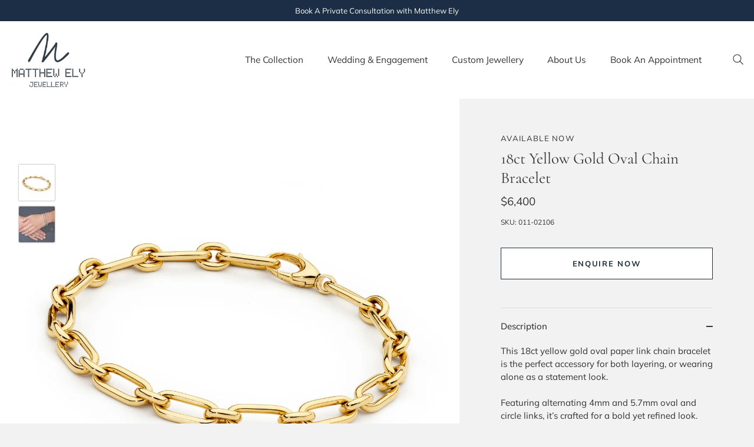

--- FILE ---
content_type: text/html; charset=utf-8
request_url: https://matthewely.com.au/products/18ct-yellow-gold-oval-paper-link-chain-bracelet
body_size: 25095
content:
<!doctype html>
<html class="no-js" lang="en" fontify-lang="en">
<head>

  <meta name="facebook-domain-verification" content="mvh0q7w6gt1s3pxlgref0bylb20wy3" />
 

  <link rel="preload" href="//matthewely.com.au/cdn/shop/t/63/assets/styles.css?v=132610342403877586821766784288" as="style">

  <meta charset="utf-8" />
<meta name="viewport" content="width=device-width,initial-scale=1.0" />
<meta http-equiv="X-UA-Compatible" content="IE=edge">

<link rel="preconnect" href="https://cdn.shopify.com" crossorigin>
<link rel="preconnect" href="https://fonts.shopify.com" crossorigin>
<link rel="preconnect" href="https://monorail-edge.shopifysvc.com"><link rel="preload" as="font" href="//matthewely.com.au/cdn/fonts/muli/muli_n4.e949947cfff05efcc994b2e2db40359a04fa9a92.woff2" type="font/woff2" crossorigin><link rel="preload" as="font" href="//matthewely.com.au/cdn/fonts/muli/muli_n7.c8c44d0404947d89610714223e630c4cbe005587.woff2" type="font/woff2" crossorigin><link rel="preload" as="font" href="//matthewely.com.au/cdn/fonts/muli/muli_i4.c0a1ea800bab5884ab82e4eb25a6bd25121bd08c.woff2" type="font/woff2" crossorigin><link rel="preload" as="font" href="//matthewely.com.au/cdn/fonts/muli/muli_i7.34eedbf231efa20bd065d55f6f71485730632c7b.woff2" type="font/woff2" crossorigin><link rel="preload" as="font" href="//matthewely.com.au/cdn/fonts/muli/muli_n4.e949947cfff05efcc994b2e2db40359a04fa9a92.woff2" type="font/woff2" crossorigin><link rel="preload" as="font" href="//matthewely.com.au/cdn/fonts/cormorant/cormorant_n4.bd66e8e0031690b46374315bd1c15a17a8dcd450.woff2" type="font/woff2" crossorigin><link rel="preload" as="font" href="//matthewely.com.au/cdn/fonts/muli/muli_n4.e949947cfff05efcc994b2e2db40359a04fa9a92.woff2" type="font/woff2" crossorigin><link rel="preload" href="//matthewely.com.au/cdn/shop/t/63/assets/vendor.js?v=141854771668943704401760498209" as="script">
<link rel="preload" href="//matthewely.com.au/cdn/shop/t/63/assets/theme.js?v=5011296143641432121760498209" as="script"><link rel="canonical" href="https://matthewely.com.au/products/18ct-yellow-gold-oval-paper-link-chain-bracelet" /><link rel="shortcut icon" href="//matthewely.com.au/cdn/shop/files/M.png?v=1644818316" type="image/png" /><meta name="description" content="This 18ct yellow gold oval chain bracelet is the perfect accessory for layering, or wearing alone as a statement. Available at Matthew Ely Jewellery Woollahra.">
<link rel="preload" as="font" href="//matthewely.com.au/cdn/fonts/muli/muli_n5.42406f20a7ccca1e01311dc690905ffca2c49e4b.woff2" type="font/woff2" crossorigin><link rel="preload" as="font" href="//matthewely.com.au/cdn/fonts/muli/muli_n6.cc1d2d4222c93c9ee9f6de4489226d2e1332d85b.woff2" type="font/woff2" crossorigin><meta name="theme-color" content="#ffffff">

  <title>
    18ct Yellow Gold Chain Bracelet | Matthew Ely Jewellery
  </title>

  <meta property="og:site_name" content="Matthew Ely Jewellery">
<meta property="og:url" content="https://matthewely.com.au/products/18ct-yellow-gold-oval-paper-link-chain-bracelet">
<meta property="og:title" content="18ct Yellow Gold Chain Bracelet | Matthew Ely Jewellery">
<meta property="og:type" content="product">
<meta property="og:description" content="This 18ct yellow gold oval chain bracelet is the perfect accessory for layering, or wearing alone as a statement. Available at Matthew Ely Jewellery Woollahra."><meta property="og:image" content="http://matthewely.com.au/cdn/shop/files/11-2106_1200x1200.jpg?v=1754773438">
  <meta property="og:image:secure_url" content="https://matthewely.com.au/cdn/shop/files/11-2106_1200x1200.jpg?v=1754773438">
  <meta property="og:image:width" content="3294">
  <meta property="og:image:height" content="3294"><meta property="og:price:amount" content="6,400">
  <meta property="og:price:currency" content="AUD"><meta name="twitter:card" content="summary_large_image">
<meta name="twitter:title" content="18ct Yellow Gold Chain Bracelet | Matthew Ely Jewellery">
<meta name="twitter:description" content="This 18ct yellow gold oval chain bracelet is the perfect accessory for layering, or wearing alone as a statement. Available at Matthew Ely Jewellery Woollahra.">


  <style data-shopify>
    :root {
      --viewport-height: 100vh;
      --viewport-height-first-section: 100vh;
    }
  </style>
	
  <script src="https://ajax.googleapis.com/ajax/libs/jquery/3.5.1/jquery.min.js"></script>
  <link href="//matthewely.com.au/cdn/shop/t/63/assets/styles.css?v=132610342403877586821766784288" rel="stylesheet" type="text/css" media="all" />

  <script>window.performance && window.performance.mark && window.performance.mark('shopify.content_for_header.start');</script><meta name="google-site-verification" content="4w5XiAj1Qih6tdmPHqbEDVjDVrdgTcpb_b8stbLdhWM">
<meta name="facebook-domain-verification" content="j7cr9us6asbmevli6fabnedwgnbw71">
<meta id="shopify-digital-wallet" name="shopify-digital-wallet" content="/62565777641/digital_wallets/dialog">
<meta name="shopify-checkout-api-token" content="eb029a23e569c4243521298823386f10">
<link rel="alternate" type="application/json+oembed" href="https://matthewely.com.au/products/18ct-yellow-gold-oval-paper-link-chain-bracelet.oembed">
<script async="async" src="/checkouts/internal/preloads.js?locale=en-AU"></script>
<link rel="preconnect" href="https://shop.app" crossorigin="anonymous">
<script async="async" src="https://shop.app/checkouts/internal/preloads.js?locale=en-AU&shop_id=62565777641" crossorigin="anonymous"></script>
<script id="apple-pay-shop-capabilities" type="application/json">{"shopId":62565777641,"countryCode":"AU","currencyCode":"AUD","merchantCapabilities":["supports3DS"],"merchantId":"gid:\/\/shopify\/Shop\/62565777641","merchantName":"Matthew Ely Jewellery","requiredBillingContactFields":["postalAddress","email","phone"],"requiredShippingContactFields":["postalAddress","email","phone"],"shippingType":"shipping","supportedNetworks":["visa","masterCard","amex","jcb"],"total":{"type":"pending","label":"Matthew Ely Jewellery","amount":"1.00"},"shopifyPaymentsEnabled":true,"supportsSubscriptions":true}</script>
<script id="shopify-features" type="application/json">{"accessToken":"eb029a23e569c4243521298823386f10","betas":["rich-media-storefront-analytics"],"domain":"matthewely.com.au","predictiveSearch":true,"shopId":62565777641,"locale":"en"}</script>
<script>var Shopify = Shopify || {};
Shopify.shop = "matthew-ely-jewellery.myshopify.com";
Shopify.locale = "en";
Shopify.currency = {"active":"AUD","rate":"1.0"};
Shopify.country = "AU";
Shopify.theme = {"name":"Matthew Ely Jewellery (JAN 2026)","id":153426723049,"schema_name":"Showcase","schema_version":"CUSTOM","theme_store_id":null,"role":"main"};
Shopify.theme.handle = "null";
Shopify.theme.style = {"id":null,"handle":null};
Shopify.cdnHost = "matthewely.com.au/cdn";
Shopify.routes = Shopify.routes || {};
Shopify.routes.root = "/";</script>
<script type="module">!function(o){(o.Shopify=o.Shopify||{}).modules=!0}(window);</script>
<script>!function(o){function n(){var o=[];function n(){o.push(Array.prototype.slice.apply(arguments))}return n.q=o,n}var t=o.Shopify=o.Shopify||{};t.loadFeatures=n(),t.autoloadFeatures=n()}(window);</script>
<script>
  window.ShopifyPay = window.ShopifyPay || {};
  window.ShopifyPay.apiHost = "shop.app\/pay";
  window.ShopifyPay.redirectState = null;
</script>
<script id="shop-js-analytics" type="application/json">{"pageType":"product"}</script>
<script defer="defer" async type="module" src="//matthewely.com.au/cdn/shopifycloud/shop-js/modules/v2/client.init-shop-cart-sync_C5BV16lS.en.esm.js"></script>
<script defer="defer" async type="module" src="//matthewely.com.au/cdn/shopifycloud/shop-js/modules/v2/chunk.common_CygWptCX.esm.js"></script>
<script type="module">
  await import("//matthewely.com.au/cdn/shopifycloud/shop-js/modules/v2/client.init-shop-cart-sync_C5BV16lS.en.esm.js");
await import("//matthewely.com.au/cdn/shopifycloud/shop-js/modules/v2/chunk.common_CygWptCX.esm.js");

  window.Shopify.SignInWithShop?.initShopCartSync?.({"fedCMEnabled":true,"windoidEnabled":true});

</script>
<script>
  window.Shopify = window.Shopify || {};
  if (!window.Shopify.featureAssets) window.Shopify.featureAssets = {};
  window.Shopify.featureAssets['shop-js'] = {"shop-cart-sync":["modules/v2/client.shop-cart-sync_ZFArdW7E.en.esm.js","modules/v2/chunk.common_CygWptCX.esm.js"],"init-fed-cm":["modules/v2/client.init-fed-cm_CmiC4vf6.en.esm.js","modules/v2/chunk.common_CygWptCX.esm.js"],"shop-button":["modules/v2/client.shop-button_tlx5R9nI.en.esm.js","modules/v2/chunk.common_CygWptCX.esm.js"],"shop-cash-offers":["modules/v2/client.shop-cash-offers_DOA2yAJr.en.esm.js","modules/v2/chunk.common_CygWptCX.esm.js","modules/v2/chunk.modal_D71HUcav.esm.js"],"init-windoid":["modules/v2/client.init-windoid_sURxWdc1.en.esm.js","modules/v2/chunk.common_CygWptCX.esm.js"],"shop-toast-manager":["modules/v2/client.shop-toast-manager_ClPi3nE9.en.esm.js","modules/v2/chunk.common_CygWptCX.esm.js"],"init-shop-email-lookup-coordinator":["modules/v2/client.init-shop-email-lookup-coordinator_B8hsDcYM.en.esm.js","modules/v2/chunk.common_CygWptCX.esm.js"],"init-shop-cart-sync":["modules/v2/client.init-shop-cart-sync_C5BV16lS.en.esm.js","modules/v2/chunk.common_CygWptCX.esm.js"],"avatar":["modules/v2/client.avatar_BTnouDA3.en.esm.js"],"pay-button":["modules/v2/client.pay-button_FdsNuTd3.en.esm.js","modules/v2/chunk.common_CygWptCX.esm.js"],"init-customer-accounts":["modules/v2/client.init-customer-accounts_DxDtT_ad.en.esm.js","modules/v2/client.shop-login-button_C5VAVYt1.en.esm.js","modules/v2/chunk.common_CygWptCX.esm.js","modules/v2/chunk.modal_D71HUcav.esm.js"],"init-shop-for-new-customer-accounts":["modules/v2/client.init-shop-for-new-customer-accounts_ChsxoAhi.en.esm.js","modules/v2/client.shop-login-button_C5VAVYt1.en.esm.js","modules/v2/chunk.common_CygWptCX.esm.js","modules/v2/chunk.modal_D71HUcav.esm.js"],"shop-login-button":["modules/v2/client.shop-login-button_C5VAVYt1.en.esm.js","modules/v2/chunk.common_CygWptCX.esm.js","modules/v2/chunk.modal_D71HUcav.esm.js"],"init-customer-accounts-sign-up":["modules/v2/client.init-customer-accounts-sign-up_CPSyQ0Tj.en.esm.js","modules/v2/client.shop-login-button_C5VAVYt1.en.esm.js","modules/v2/chunk.common_CygWptCX.esm.js","modules/v2/chunk.modal_D71HUcav.esm.js"],"shop-follow-button":["modules/v2/client.shop-follow-button_Cva4Ekp9.en.esm.js","modules/v2/chunk.common_CygWptCX.esm.js","modules/v2/chunk.modal_D71HUcav.esm.js"],"checkout-modal":["modules/v2/client.checkout-modal_BPM8l0SH.en.esm.js","modules/v2/chunk.common_CygWptCX.esm.js","modules/v2/chunk.modal_D71HUcav.esm.js"],"lead-capture":["modules/v2/client.lead-capture_Bi8yE_yS.en.esm.js","modules/v2/chunk.common_CygWptCX.esm.js","modules/v2/chunk.modal_D71HUcav.esm.js"],"shop-login":["modules/v2/client.shop-login_D6lNrXab.en.esm.js","modules/v2/chunk.common_CygWptCX.esm.js","modules/v2/chunk.modal_D71HUcav.esm.js"],"payment-terms":["modules/v2/client.payment-terms_CZxnsJam.en.esm.js","modules/v2/chunk.common_CygWptCX.esm.js","modules/v2/chunk.modal_D71HUcav.esm.js"]};
</script>
<script>(function() {
  var isLoaded = false;
  function asyncLoad() {
    if (isLoaded) return;
    isLoaded = true;
    var urls = ["https:\/\/cdn.giftcardpro.app\/build\/storefront\/storefront.js?shop=matthew-ely-jewellery.myshopify.com"];
    for (var i = 0; i < urls.length; i++) {
      var s = document.createElement('script');
      s.type = 'text/javascript';
      s.async = true;
      s.src = urls[i];
      var x = document.getElementsByTagName('script')[0];
      x.parentNode.insertBefore(s, x);
    }
  };
  if(window.attachEvent) {
    window.attachEvent('onload', asyncLoad);
  } else {
    window.addEventListener('load', asyncLoad, false);
  }
})();</script>
<script id="__st">var __st={"a":62565777641,"offset":39600,"reqid":"b30879eb-ea0d-4529-8c45-2f4fd8f2230c-1768791753","pageurl":"matthewely.com.au\/products\/18ct-yellow-gold-oval-paper-link-chain-bracelet","u":"1b69ee7bd401","p":"product","rtyp":"product","rid":8440835965161};</script>
<script>window.ShopifyPaypalV4VisibilityTracking = true;</script>
<script id="captcha-bootstrap">!function(){'use strict';const t='contact',e='account',n='new_comment',o=[[t,t],['blogs',n],['comments',n],[t,'customer']],c=[[e,'customer_login'],[e,'guest_login'],[e,'recover_customer_password'],[e,'create_customer']],r=t=>t.map((([t,e])=>`form[action*='/${t}']:not([data-nocaptcha='true']) input[name='form_type'][value='${e}']`)).join(','),a=t=>()=>t?[...document.querySelectorAll(t)].map((t=>t.form)):[];function s(){const t=[...o],e=r(t);return a(e)}const i='password',u='form_key',d=['recaptcha-v3-token','g-recaptcha-response','h-captcha-response',i],f=()=>{try{return window.sessionStorage}catch{return}},m='__shopify_v',_=t=>t.elements[u];function p(t,e,n=!1){try{const o=window.sessionStorage,c=JSON.parse(o.getItem(e)),{data:r}=function(t){const{data:e,action:n}=t;return t[m]||n?{data:e,action:n}:{data:t,action:n}}(c);for(const[e,n]of Object.entries(r))t.elements[e]&&(t.elements[e].value=n);n&&o.removeItem(e)}catch(o){console.error('form repopulation failed',{error:o})}}const l='form_type',E='cptcha';function T(t){t.dataset[E]=!0}const w=window,h=w.document,L='Shopify',v='ce_forms',y='captcha';let A=!1;((t,e)=>{const n=(g='f06e6c50-85a8-45c8-87d0-21a2b65856fe',I='https://cdn.shopify.com/shopifycloud/storefront-forms-hcaptcha/ce_storefront_forms_captcha_hcaptcha.v1.5.2.iife.js',D={infoText:'Protected by hCaptcha',privacyText:'Privacy',termsText:'Terms'},(t,e,n)=>{const o=w[L][v],c=o.bindForm;if(c)return c(t,g,e,D).then(n);var r;o.q.push([[t,g,e,D],n]),r=I,A||(h.body.append(Object.assign(h.createElement('script'),{id:'captcha-provider',async:!0,src:r})),A=!0)});var g,I,D;w[L]=w[L]||{},w[L][v]=w[L][v]||{},w[L][v].q=[],w[L][y]=w[L][y]||{},w[L][y].protect=function(t,e){n(t,void 0,e),T(t)},Object.freeze(w[L][y]),function(t,e,n,w,h,L){const[v,y,A,g]=function(t,e,n){const i=e?o:[],u=t?c:[],d=[...i,...u],f=r(d),m=r(i),_=r(d.filter((([t,e])=>n.includes(e))));return[a(f),a(m),a(_),s()]}(w,h,L),I=t=>{const e=t.target;return e instanceof HTMLFormElement?e:e&&e.form},D=t=>v().includes(t);t.addEventListener('submit',(t=>{const e=I(t);if(!e)return;const n=D(e)&&!e.dataset.hcaptchaBound&&!e.dataset.recaptchaBound,o=_(e),c=g().includes(e)&&(!o||!o.value);(n||c)&&t.preventDefault(),c&&!n&&(function(t){try{if(!f())return;!function(t){const e=f();if(!e)return;const n=_(t);if(!n)return;const o=n.value;o&&e.removeItem(o)}(t);const e=Array.from(Array(32),(()=>Math.random().toString(36)[2])).join('');!function(t,e){_(t)||t.append(Object.assign(document.createElement('input'),{type:'hidden',name:u})),t.elements[u].value=e}(t,e),function(t,e){const n=f();if(!n)return;const o=[...t.querySelectorAll(`input[type='${i}']`)].map((({name:t})=>t)),c=[...d,...o],r={};for(const[a,s]of new FormData(t).entries())c.includes(a)||(r[a]=s);n.setItem(e,JSON.stringify({[m]:1,action:t.action,data:r}))}(t,e)}catch(e){console.error('failed to persist form',e)}}(e),e.submit())}));const S=(t,e)=>{t&&!t.dataset[E]&&(n(t,e.some((e=>e===t))),T(t))};for(const o of['focusin','change'])t.addEventListener(o,(t=>{const e=I(t);D(e)&&S(e,y())}));const B=e.get('form_key'),M=e.get(l),P=B&&M;t.addEventListener('DOMContentLoaded',(()=>{const t=y();if(P)for(const e of t)e.elements[l].value===M&&p(e,B);[...new Set([...A(),...v().filter((t=>'true'===t.dataset.shopifyCaptcha))])].forEach((e=>S(e,t)))}))}(h,new URLSearchParams(w.location.search),n,t,e,['guest_login'])})(!0,!0)}();</script>
<script integrity="sha256-4kQ18oKyAcykRKYeNunJcIwy7WH5gtpwJnB7kiuLZ1E=" data-source-attribution="shopify.loadfeatures" defer="defer" src="//matthewely.com.au/cdn/shopifycloud/storefront/assets/storefront/load_feature-a0a9edcb.js" crossorigin="anonymous"></script>
<script crossorigin="anonymous" defer="defer" src="//matthewely.com.au/cdn/shopifycloud/storefront/assets/shopify_pay/storefront-65b4c6d7.js?v=20250812"></script>
<script data-source-attribution="shopify.dynamic_checkout.dynamic.init">var Shopify=Shopify||{};Shopify.PaymentButton=Shopify.PaymentButton||{isStorefrontPortableWallets:!0,init:function(){window.Shopify.PaymentButton.init=function(){};var t=document.createElement("script");t.src="https://matthewely.com.au/cdn/shopifycloud/portable-wallets/latest/portable-wallets.en.js",t.type="module",document.head.appendChild(t)}};
</script>
<script data-source-attribution="shopify.dynamic_checkout.buyer_consent">
  function portableWalletsHideBuyerConsent(e){var t=document.getElementById("shopify-buyer-consent"),n=document.getElementById("shopify-subscription-policy-button");t&&n&&(t.classList.add("hidden"),t.setAttribute("aria-hidden","true"),n.removeEventListener("click",e))}function portableWalletsShowBuyerConsent(e){var t=document.getElementById("shopify-buyer-consent"),n=document.getElementById("shopify-subscription-policy-button");t&&n&&(t.classList.remove("hidden"),t.removeAttribute("aria-hidden"),n.addEventListener("click",e))}window.Shopify?.PaymentButton&&(window.Shopify.PaymentButton.hideBuyerConsent=portableWalletsHideBuyerConsent,window.Shopify.PaymentButton.showBuyerConsent=portableWalletsShowBuyerConsent);
</script>
<script>
  function portableWalletsCleanup(e){e&&e.src&&console.error("Failed to load portable wallets script "+e.src);var t=document.querySelectorAll("shopify-accelerated-checkout .shopify-payment-button__skeleton, shopify-accelerated-checkout-cart .wallet-cart-button__skeleton"),e=document.getElementById("shopify-buyer-consent");for(let e=0;e<t.length;e++)t[e].remove();e&&e.remove()}function portableWalletsNotLoadedAsModule(e){e instanceof ErrorEvent&&"string"==typeof e.message&&e.message.includes("import.meta")&&"string"==typeof e.filename&&e.filename.includes("portable-wallets")&&(window.removeEventListener("error",portableWalletsNotLoadedAsModule),window.Shopify.PaymentButton.failedToLoad=e,"loading"===document.readyState?document.addEventListener("DOMContentLoaded",window.Shopify.PaymentButton.init):window.Shopify.PaymentButton.init())}window.addEventListener("error",portableWalletsNotLoadedAsModule);
</script>

<script type="module" src="https://matthewely.com.au/cdn/shopifycloud/portable-wallets/latest/portable-wallets.en.js" onError="portableWalletsCleanup(this)" crossorigin="anonymous"></script>
<script nomodule>
  document.addEventListener("DOMContentLoaded", portableWalletsCleanup);
</script>

<link id="shopify-accelerated-checkout-styles" rel="stylesheet" media="screen" href="https://matthewely.com.au/cdn/shopifycloud/portable-wallets/latest/accelerated-checkout-backwards-compat.css" crossorigin="anonymous">
<style id="shopify-accelerated-checkout-cart">
        #shopify-buyer-consent {
  margin-top: 1em;
  display: inline-block;
  width: 100%;
}

#shopify-buyer-consent.hidden {
  display: none;
}

#shopify-subscription-policy-button {
  background: none;
  border: none;
  padding: 0;
  text-decoration: underline;
  font-size: inherit;
  cursor: pointer;
}

#shopify-subscription-policy-button::before {
  box-shadow: none;
}

      </style>

<script>window.performance && window.performance.mark && window.performance.mark('shopify.content_for_header.end');</script> 
 <style type="text/css" id="nitro-fontify" >
</style>


  <script>
    document.documentElement.className = document.documentElement.className.replace('no-js', 'js');
    window.theme = window.theme || {};
    
      theme.money_format_with_code_preference = "${{amount_no_decimals}}";
    
    theme.money_format = "${{amount_no_decimals}}";
    theme.money_container = '.theme-money';
    theme.strings = {
      previous: "Previous",
      next: "Next",
      close: "Close",
      addressError: "Error looking up that address",
      addressNoResults: "No results for that address",
      addressQueryLimit: "You have exceeded the Google API usage limit. Consider upgrading to a \u003ca href=\"https:\/\/developers.google.com\/maps\/premium\/usage-limits\"\u003ePremium Plan\u003c\/a\u003e.",
      authError: "There was a problem authenticating your Google Maps API Key.",
      back: "Back",
      cartConfirmation: "You must agree to the terms and conditions before continuing.",
      loadMore: "Load more",
      infiniteScrollNoMore: "No more results",
      priceNonExistent: "Unavailable",
      buttonDefault: "Add to Cart",
      buttonPreorder: "Pre-order",
      buttonNoStock: "Out of stock",
      buttonNoVariant: "Unavailable",
      variantNoStock: "Sold out",
      unitPriceSeparator: " \/ ",
      colorBoxPrevious: "Previous",
      colorBoxNext: "Next",
      colorBoxClose: "Close",
      navigateHome: "Home",
      productAddingToCart: "Adding",
      productAddedToCart: "Added to cart",
      popupWasAdded: "was added to your cart",
      popupCheckout: "Checkout",
      popupContinueShopping: "Continue shopping",
      onlyXLeft: "[[ quantity ]] in stock",
      priceSoldOut: "Sold Out",
      loading: "Loading...",
      viewCart: "View cart",
      page: "Page {{ page }}",
      imageSlider: "Image slider",
      clearAll: "Clear all"
    };
    theme.routes = {
      root_url: '/',
      cart_url: '/cart',
      cart_add_url: '/cart/add',
      checkout: '/checkout'
    };
    theme.settings = {
      productImageParallax: true,
      animationEnabledDesktop: true,
      animationEnabledMobile: false
    };

    theme.checkViewportFillers = function(){
      var toggleState = false;
      var elPageContent = document.getElementById('page-content');
      if(elPageContent) {
        var elOverlapSection = elPageContent.querySelector('.header-overlap-section');
        if (elOverlapSection) {
          var padding = parseInt(getComputedStyle(elPageContent).getPropertyValue('padding-top'));
          toggleState = ((Math.round(elOverlapSection.offsetTop) - padding) === 0);
        }
      }
      if(toggleState) {
        document.getElementsByTagName('body')[0].classList.add('header-section-overlap');
      } else {
        document.getElementsByTagName('body')[0].classList.remove('header-section-overlap');
      }
    };

    theme.assessAltLogo = function(){
      var elsOverlappers = document.querySelectorAll('.needs-alt-logo');
      var useAltLogo = false;
      if(elsOverlappers.length) {
        var elSiteControl = document.querySelector('#site-control');
        var elSiteControlInner = document.querySelector('#site-control .site-control__inner');
        var headerMid = elSiteControlInner.offsetTop + elSiteControl.offsetTop + elSiteControlInner.offsetHeight / 2;
        Array.prototype.forEach.call(elsOverlappers, function(el, i){
          var thisTop = el.getBoundingClientRect().top;
          var thisBottom = thisTop + el.offsetHeight;
          if(headerMid > thisTop && headerMid < thisBottom) {
            useAltLogo = true;
            return false;
          }
        });
      }
      if(useAltLogo) {
        document.getElementsByTagName('body')[0].classList.add('use-alt-logo');
      } else {
        document.getElementsByTagName('body')[0].classList.remove('use-alt-logo');
      }
    };
  </script>
 <!-- Google Webmaster Tools Site Verification -->
<meta name="google-site-verification" content="4w5XiAj1Qih6tdmPHqbEDVjDVrdgTcpb_b8stbLdhWM" />
<!-- BEGIN app block: shopify://apps/crazy-egg/blocks/app-embed/7ea73823-6ad9-4252-a63e-088397d54aed -->
  <script async src="https://script.crazyegg.com/pages/scripts/0118/7906.js"></script>



<!-- END app block --><!-- BEGIN app block: shopify://apps/smart-seo/blocks/smartseo/7b0a6064-ca2e-4392-9a1d-8c43c942357b --><meta name="smart-seo-integrated" content="true" /><!-- metatagsSavedToSEOFields: true --><!-- END app block --><link href="https://monorail-edge.shopifysvc.com" rel="dns-prefetch">
<script>(function(){if ("sendBeacon" in navigator && "performance" in window) {try {var session_token_from_headers = performance.getEntriesByType('navigation')[0].serverTiming.find(x => x.name == '_s').description;} catch {var session_token_from_headers = undefined;}var session_cookie_matches = document.cookie.match(/_shopify_s=([^;]*)/);var session_token_from_cookie = session_cookie_matches && session_cookie_matches.length === 2 ? session_cookie_matches[1] : "";var session_token = session_token_from_headers || session_token_from_cookie || "";function handle_abandonment_event(e) {var entries = performance.getEntries().filter(function(entry) {return /monorail-edge.shopifysvc.com/.test(entry.name);});if (!window.abandonment_tracked && entries.length === 0) {window.abandonment_tracked = true;var currentMs = Date.now();var navigation_start = performance.timing.navigationStart;var payload = {shop_id: 62565777641,url: window.location.href,navigation_start,duration: currentMs - navigation_start,session_token,page_type: "product"};window.navigator.sendBeacon("https://monorail-edge.shopifysvc.com/v1/produce", JSON.stringify({schema_id: "online_store_buyer_site_abandonment/1.1",payload: payload,metadata: {event_created_at_ms: currentMs,event_sent_at_ms: currentMs}}));}}window.addEventListener('pagehide', handle_abandonment_event);}}());</script>
<script id="web-pixels-manager-setup">(function e(e,d,r,n,o){if(void 0===o&&(o={}),!Boolean(null===(a=null===(i=window.Shopify)||void 0===i?void 0:i.analytics)||void 0===a?void 0:a.replayQueue)){var i,a;window.Shopify=window.Shopify||{};var t=window.Shopify;t.analytics=t.analytics||{};var s=t.analytics;s.replayQueue=[],s.publish=function(e,d,r){return s.replayQueue.push([e,d,r]),!0};try{self.performance.mark("wpm:start")}catch(e){}var l=function(){var e={modern:/Edge?\/(1{2}[4-9]|1[2-9]\d|[2-9]\d{2}|\d{4,})\.\d+(\.\d+|)|Firefox\/(1{2}[4-9]|1[2-9]\d|[2-9]\d{2}|\d{4,})\.\d+(\.\d+|)|Chrom(ium|e)\/(9{2}|\d{3,})\.\d+(\.\d+|)|(Maci|X1{2}).+ Version\/(15\.\d+|(1[6-9]|[2-9]\d|\d{3,})\.\d+)([,.]\d+|)( \(\w+\)|)( Mobile\/\w+|) Safari\/|Chrome.+OPR\/(9{2}|\d{3,})\.\d+\.\d+|(CPU[ +]OS|iPhone[ +]OS|CPU[ +]iPhone|CPU IPhone OS|CPU iPad OS)[ +]+(15[._]\d+|(1[6-9]|[2-9]\d|\d{3,})[._]\d+)([._]\d+|)|Android:?[ /-](13[3-9]|1[4-9]\d|[2-9]\d{2}|\d{4,})(\.\d+|)(\.\d+|)|Android.+Firefox\/(13[5-9]|1[4-9]\d|[2-9]\d{2}|\d{4,})\.\d+(\.\d+|)|Android.+Chrom(ium|e)\/(13[3-9]|1[4-9]\d|[2-9]\d{2}|\d{4,})\.\d+(\.\d+|)|SamsungBrowser\/([2-9]\d|\d{3,})\.\d+/,legacy:/Edge?\/(1[6-9]|[2-9]\d|\d{3,})\.\d+(\.\d+|)|Firefox\/(5[4-9]|[6-9]\d|\d{3,})\.\d+(\.\d+|)|Chrom(ium|e)\/(5[1-9]|[6-9]\d|\d{3,})\.\d+(\.\d+|)([\d.]+$|.*Safari\/(?![\d.]+ Edge\/[\d.]+$))|(Maci|X1{2}).+ Version\/(10\.\d+|(1[1-9]|[2-9]\d|\d{3,})\.\d+)([,.]\d+|)( \(\w+\)|)( Mobile\/\w+|) Safari\/|Chrome.+OPR\/(3[89]|[4-9]\d|\d{3,})\.\d+\.\d+|(CPU[ +]OS|iPhone[ +]OS|CPU[ +]iPhone|CPU IPhone OS|CPU iPad OS)[ +]+(10[._]\d+|(1[1-9]|[2-9]\d|\d{3,})[._]\d+)([._]\d+|)|Android:?[ /-](13[3-9]|1[4-9]\d|[2-9]\d{2}|\d{4,})(\.\d+|)(\.\d+|)|Mobile Safari.+OPR\/([89]\d|\d{3,})\.\d+\.\d+|Android.+Firefox\/(13[5-9]|1[4-9]\d|[2-9]\d{2}|\d{4,})\.\d+(\.\d+|)|Android.+Chrom(ium|e)\/(13[3-9]|1[4-9]\d|[2-9]\d{2}|\d{4,})\.\d+(\.\d+|)|Android.+(UC? ?Browser|UCWEB|U3)[ /]?(15\.([5-9]|\d{2,})|(1[6-9]|[2-9]\d|\d{3,})\.\d+)\.\d+|SamsungBrowser\/(5\.\d+|([6-9]|\d{2,})\.\d+)|Android.+MQ{2}Browser\/(14(\.(9|\d{2,})|)|(1[5-9]|[2-9]\d|\d{3,})(\.\d+|))(\.\d+|)|K[Aa][Ii]OS\/(3\.\d+|([4-9]|\d{2,})\.\d+)(\.\d+|)/},d=e.modern,r=e.legacy,n=navigator.userAgent;return n.match(d)?"modern":n.match(r)?"legacy":"unknown"}(),u="modern"===l?"modern":"legacy",c=(null!=n?n:{modern:"",legacy:""})[u],f=function(e){return[e.baseUrl,"/wpm","/b",e.hashVersion,"modern"===e.buildTarget?"m":"l",".js"].join("")}({baseUrl:d,hashVersion:r,buildTarget:u}),m=function(e){var d=e.version,r=e.bundleTarget,n=e.surface,o=e.pageUrl,i=e.monorailEndpoint;return{emit:function(e){var a=e.status,t=e.errorMsg,s=(new Date).getTime(),l=JSON.stringify({metadata:{event_sent_at_ms:s},events:[{schema_id:"web_pixels_manager_load/3.1",payload:{version:d,bundle_target:r,page_url:o,status:a,surface:n,error_msg:t},metadata:{event_created_at_ms:s}}]});if(!i)return console&&console.warn&&console.warn("[Web Pixels Manager] No Monorail endpoint provided, skipping logging."),!1;try{return self.navigator.sendBeacon.bind(self.navigator)(i,l)}catch(e){}var u=new XMLHttpRequest;try{return u.open("POST",i,!0),u.setRequestHeader("Content-Type","text/plain"),u.send(l),!0}catch(e){return console&&console.warn&&console.warn("[Web Pixels Manager] Got an unhandled error while logging to Monorail."),!1}}}}({version:r,bundleTarget:l,surface:e.surface,pageUrl:self.location.href,monorailEndpoint:e.monorailEndpoint});try{o.browserTarget=l,function(e){var d=e.src,r=e.async,n=void 0===r||r,o=e.onload,i=e.onerror,a=e.sri,t=e.scriptDataAttributes,s=void 0===t?{}:t,l=document.createElement("script"),u=document.querySelector("head"),c=document.querySelector("body");if(l.async=n,l.src=d,a&&(l.integrity=a,l.crossOrigin="anonymous"),s)for(var f in s)if(Object.prototype.hasOwnProperty.call(s,f))try{l.dataset[f]=s[f]}catch(e){}if(o&&l.addEventListener("load",o),i&&l.addEventListener("error",i),u)u.appendChild(l);else{if(!c)throw new Error("Did not find a head or body element to append the script");c.appendChild(l)}}({src:f,async:!0,onload:function(){if(!function(){var e,d;return Boolean(null===(d=null===(e=window.Shopify)||void 0===e?void 0:e.analytics)||void 0===d?void 0:d.initialized)}()){var d=window.webPixelsManager.init(e)||void 0;if(d){var r=window.Shopify.analytics;r.replayQueue.forEach((function(e){var r=e[0],n=e[1],o=e[2];d.publishCustomEvent(r,n,o)})),r.replayQueue=[],r.publish=d.publishCustomEvent,r.visitor=d.visitor,r.initialized=!0}}},onerror:function(){return m.emit({status:"failed",errorMsg:"".concat(f," has failed to load")})},sri:function(e){var d=/^sha384-[A-Za-z0-9+/=]+$/;return"string"==typeof e&&d.test(e)}(c)?c:"",scriptDataAttributes:o}),m.emit({status:"loading"})}catch(e){m.emit({status:"failed",errorMsg:(null==e?void 0:e.message)||"Unknown error"})}}})({shopId: 62565777641,storefrontBaseUrl: "https://matthewely.com.au",extensionsBaseUrl: "https://extensions.shopifycdn.com/cdn/shopifycloud/web-pixels-manager",monorailEndpoint: "https://monorail-edge.shopifysvc.com/unstable/produce_batch",surface: "storefront-renderer",enabledBetaFlags: ["2dca8a86"],webPixelsConfigList: [{"id":"474710249","configuration":"{\"config\":\"{\\\"pixel_id\\\":\\\"G-W9GK2G5KWV\\\",\\\"google_tag_ids\\\":[\\\"G-W9GK2G5KWV\\\",\\\"GT-PZMLSRLL\\\"],\\\"target_country\\\":\\\"AU\\\",\\\"gtag_events\\\":[{\\\"type\\\":\\\"begin_checkout\\\",\\\"action_label\\\":\\\"G-W9GK2G5KWV\\\"},{\\\"type\\\":\\\"search\\\",\\\"action_label\\\":\\\"G-W9GK2G5KWV\\\"},{\\\"type\\\":\\\"view_item\\\",\\\"action_label\\\":[\\\"G-W9GK2G5KWV\\\",\\\"MC-TT0YN8SSZ5\\\"]},{\\\"type\\\":\\\"purchase\\\",\\\"action_label\\\":[\\\"G-W9GK2G5KWV\\\",\\\"MC-TT0YN8SSZ5\\\"]},{\\\"type\\\":\\\"page_view\\\",\\\"action_label\\\":[\\\"G-W9GK2G5KWV\\\",\\\"MC-TT0YN8SSZ5\\\"]},{\\\"type\\\":\\\"add_payment_info\\\",\\\"action_label\\\":\\\"G-W9GK2G5KWV\\\"},{\\\"type\\\":\\\"add_to_cart\\\",\\\"action_label\\\":\\\"G-W9GK2G5KWV\\\"}],\\\"enable_monitoring_mode\\\":false}\"}","eventPayloadVersion":"v1","runtimeContext":"OPEN","scriptVersion":"b2a88bafab3e21179ed38636efcd8a93","type":"APP","apiClientId":1780363,"privacyPurposes":[],"dataSharingAdjustments":{"protectedCustomerApprovalScopes":["read_customer_address","read_customer_email","read_customer_name","read_customer_personal_data","read_customer_phone"]}},{"id":"131825897","configuration":"{\"pixel_id\":\"498777788767791\",\"pixel_type\":\"facebook_pixel\",\"metaapp_system_user_token\":\"-\"}","eventPayloadVersion":"v1","runtimeContext":"OPEN","scriptVersion":"ca16bc87fe92b6042fbaa3acc2fbdaa6","type":"APP","apiClientId":2329312,"privacyPurposes":["ANALYTICS","MARKETING","SALE_OF_DATA"],"dataSharingAdjustments":{"protectedCustomerApprovalScopes":["read_customer_address","read_customer_email","read_customer_name","read_customer_personal_data","read_customer_phone"]}},{"id":"shopify-app-pixel","configuration":"{}","eventPayloadVersion":"v1","runtimeContext":"STRICT","scriptVersion":"0450","apiClientId":"shopify-pixel","type":"APP","privacyPurposes":["ANALYTICS","MARKETING"]},{"id":"shopify-custom-pixel","eventPayloadVersion":"v1","runtimeContext":"LAX","scriptVersion":"0450","apiClientId":"shopify-pixel","type":"CUSTOM","privacyPurposes":["ANALYTICS","MARKETING"]}],isMerchantRequest: false,initData: {"shop":{"name":"Matthew Ely Jewellery","paymentSettings":{"currencyCode":"AUD"},"myshopifyDomain":"matthew-ely-jewellery.myshopify.com","countryCode":"AU","storefrontUrl":"https:\/\/matthewely.com.au"},"customer":null,"cart":null,"checkout":null,"productVariants":[{"price":{"amount":6400.0,"currencyCode":"AUD"},"product":{"title":"18ct Yellow Gold Oval Chain Bracelet","vendor":"Matthew Ely Jewellery","id":"8440835965161","untranslatedTitle":"18ct Yellow Gold Oval Chain Bracelet","url":"\/products\/18ct-yellow-gold-oval-paper-link-chain-bracelet","type":"Bracelet"},"id":"46926220329193","image":{"src":"\/\/matthewely.com.au\/cdn\/shop\/files\/11-2106.jpg?v=1754773438"},"sku":"011-02106","title":"Default Title","untranslatedTitle":"Default Title"}],"purchasingCompany":null},},"https://matthewely.com.au/cdn","fcfee988w5aeb613cpc8e4bc33m6693e112",{"modern":"","legacy":""},{"shopId":"62565777641","storefrontBaseUrl":"https:\/\/matthewely.com.au","extensionBaseUrl":"https:\/\/extensions.shopifycdn.com\/cdn\/shopifycloud\/web-pixels-manager","surface":"storefront-renderer","enabledBetaFlags":"[\"2dca8a86\"]","isMerchantRequest":"false","hashVersion":"fcfee988w5aeb613cpc8e4bc33m6693e112","publish":"custom","events":"[[\"page_viewed\",{}],[\"product_viewed\",{\"productVariant\":{\"price\":{\"amount\":6400.0,\"currencyCode\":\"AUD\"},\"product\":{\"title\":\"18ct Yellow Gold Oval Chain Bracelet\",\"vendor\":\"Matthew Ely Jewellery\",\"id\":\"8440835965161\",\"untranslatedTitle\":\"18ct Yellow Gold Oval Chain Bracelet\",\"url\":\"\/products\/18ct-yellow-gold-oval-paper-link-chain-bracelet\",\"type\":\"Bracelet\"},\"id\":\"46926220329193\",\"image\":{\"src\":\"\/\/matthewely.com.au\/cdn\/shop\/files\/11-2106.jpg?v=1754773438\"},\"sku\":\"011-02106\",\"title\":\"Default Title\",\"untranslatedTitle\":\"Default Title\"}}]]"});</script><script>
  window.ShopifyAnalytics = window.ShopifyAnalytics || {};
  window.ShopifyAnalytics.meta = window.ShopifyAnalytics.meta || {};
  window.ShopifyAnalytics.meta.currency = 'AUD';
  var meta = {"product":{"id":8440835965161,"gid":"gid:\/\/shopify\/Product\/8440835965161","vendor":"Matthew Ely Jewellery","type":"Bracelet","handle":"18ct-yellow-gold-oval-paper-link-chain-bracelet","variants":[{"id":46926220329193,"price":640000,"name":"18ct Yellow Gold Oval Chain Bracelet","public_title":null,"sku":"011-02106"}],"remote":false},"page":{"pageType":"product","resourceType":"product","resourceId":8440835965161,"requestId":"b30879eb-ea0d-4529-8c45-2f4fd8f2230c-1768791753"}};
  for (var attr in meta) {
    window.ShopifyAnalytics.meta[attr] = meta[attr];
  }
</script>
<script class="analytics">
  (function () {
    var customDocumentWrite = function(content) {
      var jquery = null;

      if (window.jQuery) {
        jquery = window.jQuery;
      } else if (window.Checkout && window.Checkout.$) {
        jquery = window.Checkout.$;
      }

      if (jquery) {
        jquery('body').append(content);
      }
    };

    var hasLoggedConversion = function(token) {
      if (token) {
        return document.cookie.indexOf('loggedConversion=' + token) !== -1;
      }
      return false;
    }

    var setCookieIfConversion = function(token) {
      if (token) {
        var twoMonthsFromNow = new Date(Date.now());
        twoMonthsFromNow.setMonth(twoMonthsFromNow.getMonth() + 2);

        document.cookie = 'loggedConversion=' + token + '; expires=' + twoMonthsFromNow;
      }
    }

    var trekkie = window.ShopifyAnalytics.lib = window.trekkie = window.trekkie || [];
    if (trekkie.integrations) {
      return;
    }
    trekkie.methods = [
      'identify',
      'page',
      'ready',
      'track',
      'trackForm',
      'trackLink'
    ];
    trekkie.factory = function(method) {
      return function() {
        var args = Array.prototype.slice.call(arguments);
        args.unshift(method);
        trekkie.push(args);
        return trekkie;
      };
    };
    for (var i = 0; i < trekkie.methods.length; i++) {
      var key = trekkie.methods[i];
      trekkie[key] = trekkie.factory(key);
    }
    trekkie.load = function(config) {
      trekkie.config = config || {};
      trekkie.config.initialDocumentCookie = document.cookie;
      var first = document.getElementsByTagName('script')[0];
      var script = document.createElement('script');
      script.type = 'text/javascript';
      script.onerror = function(e) {
        var scriptFallback = document.createElement('script');
        scriptFallback.type = 'text/javascript';
        scriptFallback.onerror = function(error) {
                var Monorail = {
      produce: function produce(monorailDomain, schemaId, payload) {
        var currentMs = new Date().getTime();
        var event = {
          schema_id: schemaId,
          payload: payload,
          metadata: {
            event_created_at_ms: currentMs,
            event_sent_at_ms: currentMs
          }
        };
        return Monorail.sendRequest("https://" + monorailDomain + "/v1/produce", JSON.stringify(event));
      },
      sendRequest: function sendRequest(endpointUrl, payload) {
        // Try the sendBeacon API
        if (window && window.navigator && typeof window.navigator.sendBeacon === 'function' && typeof window.Blob === 'function' && !Monorail.isIos12()) {
          var blobData = new window.Blob([payload], {
            type: 'text/plain'
          });

          if (window.navigator.sendBeacon(endpointUrl, blobData)) {
            return true;
          } // sendBeacon was not successful

        } // XHR beacon

        var xhr = new XMLHttpRequest();

        try {
          xhr.open('POST', endpointUrl);
          xhr.setRequestHeader('Content-Type', 'text/plain');
          xhr.send(payload);
        } catch (e) {
          console.log(e);
        }

        return false;
      },
      isIos12: function isIos12() {
        return window.navigator.userAgent.lastIndexOf('iPhone; CPU iPhone OS 12_') !== -1 || window.navigator.userAgent.lastIndexOf('iPad; CPU OS 12_') !== -1;
      }
    };
    Monorail.produce('monorail-edge.shopifysvc.com',
      'trekkie_storefront_load_errors/1.1',
      {shop_id: 62565777641,
      theme_id: 153426723049,
      app_name: "storefront",
      context_url: window.location.href,
      source_url: "//matthewely.com.au/cdn/s/trekkie.storefront.cd680fe47e6c39ca5d5df5f0a32d569bc48c0f27.min.js"});

        };
        scriptFallback.async = true;
        scriptFallback.src = '//matthewely.com.au/cdn/s/trekkie.storefront.cd680fe47e6c39ca5d5df5f0a32d569bc48c0f27.min.js';
        first.parentNode.insertBefore(scriptFallback, first);
      };
      script.async = true;
      script.src = '//matthewely.com.au/cdn/s/trekkie.storefront.cd680fe47e6c39ca5d5df5f0a32d569bc48c0f27.min.js';
      first.parentNode.insertBefore(script, first);
    };
    trekkie.load(
      {"Trekkie":{"appName":"storefront","development":false,"defaultAttributes":{"shopId":62565777641,"isMerchantRequest":null,"themeId":153426723049,"themeCityHash":"7831154350530766177","contentLanguage":"en","currency":"AUD","eventMetadataId":"57272b9f-2f74-4860-afb2-ee3c20020e70"},"isServerSideCookieWritingEnabled":true,"monorailRegion":"shop_domain","enabledBetaFlags":["65f19447"]},"Session Attribution":{},"S2S":{"facebookCapiEnabled":true,"source":"trekkie-storefront-renderer","apiClientId":580111}}
    );

    var loaded = false;
    trekkie.ready(function() {
      if (loaded) return;
      loaded = true;

      window.ShopifyAnalytics.lib = window.trekkie;

      var originalDocumentWrite = document.write;
      document.write = customDocumentWrite;
      try { window.ShopifyAnalytics.merchantGoogleAnalytics.call(this); } catch(error) {};
      document.write = originalDocumentWrite;

      window.ShopifyAnalytics.lib.page(null,{"pageType":"product","resourceType":"product","resourceId":8440835965161,"requestId":"b30879eb-ea0d-4529-8c45-2f4fd8f2230c-1768791753","shopifyEmitted":true});

      var match = window.location.pathname.match(/checkouts\/(.+)\/(thank_you|post_purchase)/)
      var token = match? match[1]: undefined;
      if (!hasLoggedConversion(token)) {
        setCookieIfConversion(token);
        window.ShopifyAnalytics.lib.track("Viewed Product",{"currency":"AUD","variantId":46926220329193,"productId":8440835965161,"productGid":"gid:\/\/shopify\/Product\/8440835965161","name":"18ct Yellow Gold Oval Chain Bracelet","price":"6400.00","sku":"011-02106","brand":"Matthew Ely Jewellery","variant":null,"category":"Bracelet","nonInteraction":true,"remote":false},undefined,undefined,{"shopifyEmitted":true});
      window.ShopifyAnalytics.lib.track("monorail:\/\/trekkie_storefront_viewed_product\/1.1",{"currency":"AUD","variantId":46926220329193,"productId":8440835965161,"productGid":"gid:\/\/shopify\/Product\/8440835965161","name":"18ct Yellow Gold Oval Chain Bracelet","price":"6400.00","sku":"011-02106","brand":"Matthew Ely Jewellery","variant":null,"category":"Bracelet","nonInteraction":true,"remote":false,"referer":"https:\/\/matthewely.com.au\/products\/18ct-yellow-gold-oval-paper-link-chain-bracelet"});
      }
    });


        var eventsListenerScript = document.createElement('script');
        eventsListenerScript.async = true;
        eventsListenerScript.src = "//matthewely.com.au/cdn/shopifycloud/storefront/assets/shop_events_listener-3da45d37.js";
        document.getElementsByTagName('head')[0].appendChild(eventsListenerScript);

})();</script>
  <script>
  if (!window.ga || (window.ga && typeof window.ga !== 'function')) {
    window.ga = function ga() {
      (window.ga.q = window.ga.q || []).push(arguments);
      if (window.Shopify && window.Shopify.analytics && typeof window.Shopify.analytics.publish === 'function') {
        window.Shopify.analytics.publish("ga_stub_called", {}, {sendTo: "google_osp_migration"});
      }
      console.error("Shopify's Google Analytics stub called with:", Array.from(arguments), "\nSee https://help.shopify.com/manual/promoting-marketing/pixels/pixel-migration#google for more information.");
    };
    if (window.Shopify && window.Shopify.analytics && typeof window.Shopify.analytics.publish === 'function') {
      window.Shopify.analytics.publish("ga_stub_initialized", {}, {sendTo: "google_osp_migration"});
    }
  }
</script>
<script
  defer
  src="https://matthewely.com.au/cdn/shopifycloud/perf-kit/shopify-perf-kit-3.0.4.min.js"
  data-application="storefront-renderer"
  data-shop-id="62565777641"
  data-render-region="gcp-us-central1"
  data-page-type="product"
  data-theme-instance-id="153426723049"
  data-theme-name="Showcase"
  data-theme-version="CUSTOM"
  data-monorail-region="shop_domain"
  data-resource-timing-sampling-rate="10"
  data-shs="true"
  data-shs-beacon="true"
  data-shs-export-with-fetch="true"
  data-shs-logs-sample-rate="1"
  data-shs-beacon-endpoint="https://matthewely.com.au/api/collect"
></script>
</head>

<body id="page-18ct-yellow-gold-chain-bracelet-matthew-ely-jewellery" class="page-18ct-yellow-gold-chain-bracelet-matthew-ely-jewellery template-product template-suffix-Enquire-Now">
  

  
    <script>
      if ('IntersectionObserver' in window) {
        document.body.classList.add("cc-animate-enabled");
      }

      window.addEventListener("pageshow", function(){
        document.getElementById('cc-veil').classList.remove('-in');
      });
    </script>
  

  <a class="skip-link visually-hidden" href="#page-content">Skip to content</a>

  <div id="shopify-section-header" class="shopify-section"><style type="text/css">
  
    .logo img { width: 110px; }
    @media(min-width:768px){
    .logo img { width: 125px; }
    }
  

  .cc-announcement {
    
      font-size: 13px;
    
  }
  
  @media (min-width: 1100px){
    .site-control.nav-inline-desktop .site-control__inner .nav-row .tier-1 ul>li>a:hover:after, 
    .site-control.nav-inline-desktop .site-control__inner .nav-row .tier-1 ul>li>a.expanded:after, 
    .site-control.nav-inline-desktop .site-control__inner .nav-row .tier-1 ul>li>a.active:after{
		background-color: #746338;	
    }
  }
  @media (min-width: 768px) {
    .cc-announcement {
      font-size: 13px;
    }
  }
</style>


<form action="/cart" method="post" id="cc-checkout-form">
</form>


  

  
<div data-section-type="header" itemscope itemtype="http://schema.org/Organization">
    <div id="site-control" class="site-control inline icons
      nav-inline-desktop
	  
      
      fixed
      nav-opaque
      has-announcement
      alt-logo-when-active
      has-localization
      "
      data-cc-animate
      data-opacity="opaque"
      data-positioning="peek"
    >
      
    
		
		
		
      <div class="cc-announcements announcements_1">
        
        
        
        
        
        
        
        
        <div class="cc-announcement ">
          <a data-cc-animate-click href="/pages/book-an-appointment">
          <div class="cc-announcement__inner">
            Book A Private Consultation with Matthew Ely
          </div>
          </a>
        </div>
        
        
      </div>
    
  

	<style data-shopify>
		
			
		
	</style>

      <div class="links site-control__inner right_header_menu ">
        <a class="menu" href="#page-menu" aria-controls="page-menu" data-modal-nav-toggle aria-label="Menu">
          <span class="icon-menu">
  <span class="icon-menu__bar icon-menu__bar-1"></span>
  <span class="icon-menu__bar icon-menu__bar-2"></span>
  <span class="icon-menu__bar icon-menu__bar-3"></span>
</span>

          <span class="text-link">Menu</span>
        </a>
        
        

        
  <a data-cc-animate-click data-cc-animate class="logo " href="/"
     itemprop="url">

    

    <meta itemprop="name" content="Matthew Ely Jewellery">
    
      
      
      <img src="//matthewely.com.au/cdn/shop/files/ME_logo_blue_500x.png?v=1644557625" alt="Matthew Ely Jewellery" itemprop="logo"
           width="186" height="137"/>

      
    

    
  </a>
  

        
        	<div class="site-control__inline-links">
        <div class="nav-row multi-level-nav reveal-on-hover" role="navigation" aria-label="Primary navigation">
          <div class="tier-1">
            <ul>
              
<li class=" contains-children contains-mega-menu">
                  <a  href="/collections/view-all" class=" has-children" aria-haspopup="true">
                    The Collection
                  </a>

                  

                    
                    
                  	  
                      
                      
                      
                  	 
                    
                  	  
                      
                      
                      
                  	 
                    
                  	  
                      
                      
                      
                  	 
                    
                  	  
                    

                    <ul 
                      class="nav-columns custom-1
                        nav-columns--count-3
                         nav-columns--count-3-or-more 
                        
                        nav-columns--cta-count-0"
                      >
                      
                      
                        <li class=" contains-children">
                          <a  href="#" class="has-children column-title" aria-haspopup="true">
                            Category

                            
                              <span class="arr arr--small"><svg xmlns="http://www.w3.org/2000/svg" viewBox="0 0 24 24">
  <path d="M0-.25H24v24H0Z" transform="translate(0 0.25)" style="fill:none"/>
  <polyline points="10 17.83 15.4 12.43 10 7.03"
            style="fill:none;stroke:currentColor;stroke-linecap:round;stroke-miterlimit:8;stroke-width:2px"/>
</svg>
</span>
                            
                          </a>

                          
                            <ul>
                              
                                <li class="">
                                  <a data-cc-animate-click href="/pages/custom-made-jewellery">Custom Jewellery</a>
                                </li>
                              
                                <li class="">
                                  <a data-cc-animate-click href="/collections/view-all">View All</a>
                                </li>
                              
                                <li class="">
                                  <a data-cc-animate-click href="/collections/rings">Rings</a>
                                </li>
                              
                                <li class="">
                                  <a data-cc-animate-click href="/collections/necklaces-pendants">Necklaces & Pendants</a>
                                </li>
                              
                                <li class="">
                                  <a data-cc-animate-click href="/collections/earrings">Earrings</a>
                                </li>
                              
                                <li class="">
                                  <a data-cc-animate-click href="/collections/bracelets">Bracelets</a>
                                </li>
                              
                                <li class="">
                                  <a data-cc-animate-click href="/pages/custom-engagement-rings">Engagement Rings</a>
                                </li>
                              
                                <li class="">
                                  <a data-cc-animate-click href="/pages/custom-wedding-rings-mens-women">Wedding Rings</a>
                                </li>
                              
                                <li class="">
                                  <a data-cc-animate-click href="/collections/cocktail-rings">Cocktail Rings</a>
                                </li>
                              
                                <li class="">
                                  <a data-cc-animate-click href="/collections/wedding-jewellery">Bridal Jewellery</a>
                                </li>
                              
                            </ul>
                          
                        </li>
                      
                        <li class=" contains-children">
                          <a  href="#" class="has-children column-title" aria-haspopup="true">
                            Special Collections

                            
                              <span class="arr arr--small"><svg xmlns="http://www.w3.org/2000/svg" viewBox="0 0 24 24">
  <path d="M0-.25H24v24H0Z" transform="translate(0 0.25)" style="fill:none"/>
  <polyline points="10 17.83 15.4 12.43 10 7.03"
            style="fill:none;stroke:currentColor;stroke-linecap:round;stroke-miterlimit:8;stroke-width:2px"/>
</svg>
</span>
                            
                          </a>

                          
                            <ul>
                              
                                <li class="">
                                  <a data-cc-animate-click href="/collections/in-store-selects">New At The Boutique</a>
                                </li>
                              
                                <li class="">
                                  <a data-cc-animate-click href="/pages/custom-made-jewellery">Custom Jewellery</a>
                                </li>
                              
                                <li class="">
                                  <a data-cc-animate-click href="/pages/custom-engagement-rings">Custom Engagement Rings</a>
                                </li>
                              
                                <li class="">
                                  <a data-cc-animate-click href="/pages/custom-wedding-rings-mens-women">Custom Wedding Rings</a>
                                </li>
                              
                                <li class="">
                                  <a data-cc-animate-click href="/pages/anniversary-gift-guide">Anniversary Gifts</a>
                                </li>
                              
                                <li class="">
                                  <a data-cc-animate-click href="/collections/award-winners-icons">Iconic & Award Winning Jewellery</a>
                                </li>
                              
                                <li class="">
                                  <a data-cc-animate-click href="/pages/iluka-keshi-pearl-necklace">Exclusive: 'Iluka' Keshi Pearl Necklace</a>
                                </li>
                              
                            </ul>
                          
                        </li>
                      
                        <li class=" contains-children">
                          <a  href="/collections/aquamarine-jewellery" class="has-children column-title" aria-haspopup="true">
                            Gemstones

                            
                              <span class="arr arr--small"><svg xmlns="http://www.w3.org/2000/svg" viewBox="0 0 24 24">
  <path d="M0-.25H24v24H0Z" transform="translate(0 0.25)" style="fill:none"/>
  <polyline points="10 17.83 15.4 12.43 10 7.03"
            style="fill:none;stroke:currentColor;stroke-linecap:round;stroke-miterlimit:8;stroke-width:2px"/>
</svg>
</span>
                            
                          </a>

                          
                            <ul>
                              
                                <li class="">
                                  <a data-cc-animate-click href="/collections/diamond-jewellery">Diamond </a>
                                </li>
                              
                                <li class="">
                                  <a data-cc-animate-click href="/collections/argyle-pink-diamonds">Argyle Pink Diamond</a>
                                </li>
                              
                                <li class="">
                                  <a data-cc-animate-click href="/collections/yellow-diamond-jewellery">Yellow Diamond</a>
                                </li>
                              
                                <li class="">
                                  <a data-cc-animate-click href="/collections/pearl">Pearl</a>
                                </li>
                              
                                <li class="">
                                  <a data-cc-animate-click href="/collections/aquamarine-jewellery">Aquamarine</a>
                                </li>
                              
                                <li class="">
                                  <a data-cc-animate-click href="/collections/morganite-jewellery">Morganite</a>
                                </li>
                              
                                <li class="">
                                  <a data-cc-animate-click href="/collections/sapphire-jewellery">Sapphire</a>
                                </li>
                              
                                <li class="">
                                  <a data-cc-animate-click href="/collections/ruby-jewellery">Ruby</a>
                                </li>
                              
                                <li class="">
                                  <a data-cc-animate-click href="/collections/emerald-jewellery">Emerald</a>
                                </li>
                              
                                <li class="">
                                  <a data-cc-animate-click href="/collections/tourmaline-jewellery">Tourmaline</a>
                                </li>
                              
                            </ul>
                          
                        </li>
                      

                      
                      	
                        
                        
                        
                      
                          <style data-shopify>
                          .custom-1{
                            background-color: #fdfcfc;
                          }
                      	  .nav-mega-open .site-control.nav-inline-desktop .site-control__inner .custom-1 a.column-title,
                      	  .nav-mega-open .site-control.nav-inline-desktop .site-control__inner .custom-1 a.column-title:hover{
                            color:  !important;
                          }	
                      	  .nav-mega-open .site-control.nav-inline-desktop .site-control__inner .custom-1 ul li a,
                      	  .nav-mega-open .site-control.nav-inline-desktop .site-control__inner .custom-1 ul li a:hover{
                            color:  !important;
                          } 
                          </style>
                      
                      	
                      
                      	
                        
                        
                        
                      
                          <style data-shopify>
                          .custom-2{
                            background-color: ;
                          }
                      	  .nav-mega-open .site-control.nav-inline-desktop .site-control__inner .custom-2 a.column-title,
                      	  .nav-mega-open .site-control.nav-inline-desktop .site-control__inner .custom-2 a.column-title:hover{
                            color:  !important;
                          }	
                      	  .nav-mega-open .site-control.nav-inline-desktop .site-control__inner .custom-2 ul li a,
                      	  .nav-mega-open .site-control.nav-inline-desktop .site-control__inner .custom-2 ul li a:hover{
                            color:  !important;
                          } 
                          </style>
                      
                      	
                      
                      	
                        
                        
                        
                      
                          <style data-shopify>
                          .custom-3{
                            background-color: ;
                          }
                      	  .nav-mega-open .site-control.nav-inline-desktop .site-control__inner .custom-3 a.column-title,
                      	  .nav-mega-open .site-control.nav-inline-desktop .site-control__inner .custom-3 a.column-title:hover{
                            color:  !important;
                          }	
                      	  .nav-mega-open .site-control.nav-inline-desktop .site-control__inner .custom-3 ul li a,
                      	  .nav-mega-open .site-control.nav-inline-desktop .site-control__inner .custom-3 ul li a:hover{
                            color:  !important;
                          } 
                          </style>
                      
                      	
                      
                      	
                      
                    </ul>
                  
                </li>
              
<li class=" contains-children contains-mega-menu">
                  <a  href="/pages/engagement-wedding-guide" class=" has-children" aria-haspopup="true">
                    Wedding & Engagement
                  </a>

                  

                    
                    
                  	  
                      
                      
                      
                        
                        
                        

                    <ul 
                      class="nav-columns custom-2
                        nav-columns--count-1
                        
                        
                        nav-columns--cta-count-2"
                      >
                      
                      
                        <li class=" contains-children">
                          <a  href="#" class="has-children column-title" aria-haspopup="true">
                            Wedding & Engagement

                            
                              <span class="arr arr--small"><svg xmlns="http://www.w3.org/2000/svg" viewBox="0 0 24 24">
  <path d="M0-.25H24v24H0Z" transform="translate(0 0.25)" style="fill:none"/>
  <polyline points="10 17.83 15.4 12.43 10 7.03"
            style="fill:none;stroke:currentColor;stroke-linecap:round;stroke-miterlimit:8;stroke-width:2px"/>
</svg>
</span>
                            
                          </a>

                          
                            <ul>
                              
                                <li class="">
                                  <a data-cc-animate-click href="/pages/custom-engagement-rings">Engagement Rings</a>
                                </li>
                              
                                <li class="">
                                  <a data-cc-animate-click href="/pages/custom-wedding-rings-mens-women">Wedding Rings</a>
                                </li>
                              
                                <li class="">
                                  <a data-cc-animate-click href="/collections/wedding-jewellery">Bridal Jewellery</a>
                                </li>
                              
                                <li class="">
                                  <a data-cc-animate-click href="/pages/engagement-wedding-guide">Wedding & Engagement Guide</a>
                                </li>
                              
                                <li class="">
                                  <a data-cc-animate-click href="/pages/engagement-or-wedding-consultation">Book a Consultation</a>
                                </li>
                              
                            </ul>
                          
                        </li>
                      

                      
                      	
                        
                        
                        
                          
<li class="nav-ctas__cta">

<a data-cc-animate-click class="inner image-overlay image-overlay--bg-full" href="/pages/custom-engagement-rings">
    <div class="rimage-outer-wrapper rimage-background lazyload--manual fade-in"
         style="background-position: center center"
         data-bgset="//matthewely.com.au/cdn/shop/files/DSC6356_180x.jpg?v=1709000428 180w 180h,
  //matthewely.com.au/cdn/shop/files/DSC6356_360x.jpg?v=1709000428 360w 360h,
  //matthewely.com.au/cdn/shop/files/DSC6356_540x.jpg?v=1709000428 540w 540h,
  //matthewely.com.au/cdn/shop/files/DSC6356_720x.jpg?v=1709000428 720w 720h,
  //matthewely.com.au/cdn/shop/files/DSC6356_900x.jpg?v=1709000428 900w 900h,
  //matthewely.com.au/cdn/shop/files/DSC6356_1080x.jpg?v=1709000428 1080w 1080h,
  //matthewely.com.au/cdn/shop/files/DSC6356_1296x.jpg?v=1709000428 1296w 1296h,
  //matthewely.com.au/cdn/shop/files/DSC6356_1512x.jpg?v=1709000428 1512w 1512h,
  //matthewely.com.au/cdn/shop/files/DSC6356_1728x.jpg?v=1709000428 1728w 1728h,
  //matthewely.com.au/cdn/shop/files/DSC6356_1950x.jpg?v=1709000428 1950w 1950h,
  //matthewely.com.au/cdn/shop/files/DSC6356_2100x.jpg?v=1709000428 2100w 2100h,
  //matthewely.com.au/cdn/shop/files/DSC6356_2260x.jpg?v=1709000428 2260w 2260h,
  //matthewely.com.au/cdn/shop/files/DSC6356_2450x.jpg?v=1709000428 2450w 2450h,
  //matthewely.com.au/cdn/shop/files/DSC6356_2700x.jpg?v=1709000428 2700w 2700h,
  //matthewely.com.au/cdn/shop/files/DSC6356_3000x.jpg?v=1709000428 3000w 3000h,
  //matthewely.com.au/cdn/shop/files/DSC6356_3350x.jpg?v=1709000428 3350w 3350h,
  
  
  //matthewely.com.au/cdn/shop/files/DSC6356.jpg?v=1709000428 3631w 3631h"
         data-sizes="auto"
         data-parent-fit="cover">
      <noscript>
        <div class="rimage-wrapper" style="padding-top:100.0%">
          <img src="//matthewely.com.au/cdn/shop/files/DSC6356_1024x1024.jpg?v=1709000428" alt="" class="rimage__image">
        </div>
      </noscript>
    </div>
  

  <div class="overlay-type overlay position--hcenter position--vcenter">
    <div class="inner">
      <div>
        <div class="overlay__content"><div class="feature-subheader">
              Engagement Rings
            </div>
          
</div>
      </div>
    </div>
  </div></a>
</li>



  
  <li class="nav-ctas__cta">
  
<a data-cc-animate-click href="/pages/custom-wedding-rings-mens-women" class="inner image-overlay image-overlay--bg-full"><div class="rimage-outer-wrapper rimage-background lazyload--manual fade-in"
         style="background-position: center center"
         data-bgset="//matthewely.com.au/cdn/shop/files/DSC6873_180x.jpg?v=1708289650 180w 180h,
  //matthewely.com.au/cdn/shop/files/DSC6873_360x.jpg?v=1708289650 360w 360h,
  //matthewely.com.au/cdn/shop/files/DSC6873_540x.jpg?v=1708289650 540w 540h,
  //matthewely.com.au/cdn/shop/files/DSC6873_720x.jpg?v=1708289650 720w 720h,
  //matthewely.com.au/cdn/shop/files/DSC6873_900x.jpg?v=1708289650 900w 900h,
  //matthewely.com.au/cdn/shop/files/DSC6873_1080x.jpg?v=1708289650 1080w 1080h,
  //matthewely.com.au/cdn/shop/files/DSC6873_1296x.jpg?v=1708289650 1296w 1296h,
  //matthewely.com.au/cdn/shop/files/DSC6873_1512x.jpg?v=1708289650 1512w 1512h,
  //matthewely.com.au/cdn/shop/files/DSC6873_1728x.jpg?v=1708289650 1728w 1728h,
  //matthewely.com.au/cdn/shop/files/DSC6873_1950x.jpg?v=1708289650 1950w 1950h,
  //matthewely.com.au/cdn/shop/files/DSC6873_2100x.jpg?v=1708289650 2100w 2100h,
  //matthewely.com.au/cdn/shop/files/DSC6873_2260x.jpg?v=1708289650 2260w 2260h,
  //matthewely.com.au/cdn/shop/files/DSC6873_2450x.jpg?v=1708289650 2450w 2450h,
  //matthewely.com.au/cdn/shop/files/DSC6873_2700x.jpg?v=1708289650 2700w 2700h,
  //matthewely.com.au/cdn/shop/files/DSC6873_3000x.jpg?v=1708289650 3000w 3000h,
  //matthewely.com.au/cdn/shop/files/DSC6873_3350x.jpg?v=1708289650 3350w 3350h,
  
  
  //matthewely.com.au/cdn/shop/files/DSC6873.jpg?v=1708289650 3633w 3633h"
         data-sizes="auto"
         data-parent-fit="cover">
      <noscript>
        <div class="rimage-wrapper" style="padding-top:100.0%">
          <img src="//matthewely.com.au/cdn/shop/files/DSC6873_1024x1024.jpg?v=1708289650" alt="" class="rimage__image">
        </div>
      </noscript>
    </div>

    <div class="overlay-type overlay position--hcenter position--vcenter">
      <div class="inner">
        <div>
          <div class="overlay__content"><div class="feature-subheader">
                Wedding Rings
              </div>
            
</div>
        </div>
      </div>
    </div></a>
    </li>
  


                        
                      
                          <style data-shopify>
                          .custom-1{
                            background-color: #fdfcfc;
                          }
                      	  .nav-mega-open .site-control.nav-inline-desktop .site-control__inner .custom-1 a.column-title,
                      	  .nav-mega-open .site-control.nav-inline-desktop .site-control__inner .custom-1 a.column-title:hover{
                            color:  !important;
                          }	
                      	  .nav-mega-open .site-control.nav-inline-desktop .site-control__inner .custom-1 ul li a,
                      	  .nav-mega-open .site-control.nav-inline-desktop .site-control__inner .custom-1 ul li a:hover{
                            color:  !important;
                          } 
                          </style>
                      
                      	
                      
                      	
                        
                        
                        
                      
                          <style data-shopify>
                          .custom-2{
                            background-color: ;
                          }
                      	  .nav-mega-open .site-control.nav-inline-desktop .site-control__inner .custom-2 a.column-title,
                      	  .nav-mega-open .site-control.nav-inline-desktop .site-control__inner .custom-2 a.column-title:hover{
                            color:  !important;
                          }	
                      	  .nav-mega-open .site-control.nav-inline-desktop .site-control__inner .custom-2 ul li a,
                      	  .nav-mega-open .site-control.nav-inline-desktop .site-control__inner .custom-2 ul li a:hover{
                            color:  !important;
                          } 
                          </style>
                      
                      	
                      
                      	
                        
                        
                        
                      
                          <style data-shopify>
                          .custom-3{
                            background-color: ;
                          }
                      	  .nav-mega-open .site-control.nav-inline-desktop .site-control__inner .custom-3 a.column-title,
                      	  .nav-mega-open .site-control.nav-inline-desktop .site-control__inner .custom-3 a.column-title:hover{
                            color:  !important;
                          }	
                      	  .nav-mega-open .site-control.nav-inline-desktop .site-control__inner .custom-3 ul li a,
                      	  .nav-mega-open .site-control.nav-inline-desktop .site-control__inner .custom-3 ul li a:hover{
                            color:  !important;
                          } 
                          </style>
                      
                      	
                      
                      	
                      
                    </ul>
                  
                </li>
              
<li class=" contains-children contains-mega-menu">
                  <a  href="#" class=" has-children" aria-haspopup="true">
                    Custom Jewellery
                  </a>

                  

                    
                    
                  	  
                      
                      
                      
                  	 
                    
                  	  
                      
                      
                      
                  	 
                    
                  	  
                      
                      
                      
                  	 
                    
                  	  
                    

                    <ul 
                      class="nav-columns custom-3
                        nav-columns--count-1
                        
                        
                        nav-columns--cta-count-0"
                      >
                      
                      
                        <li class=" contains-children">
                          <a  href="/pages/custom-made-jewellery" class="has-children column-title" aria-haspopup="true">
                            Handcrafted by Matthew Ely

                            
                              <span class="arr arr--small"><svg xmlns="http://www.w3.org/2000/svg" viewBox="0 0 24 24">
  <path d="M0-.25H24v24H0Z" transform="translate(0 0.25)" style="fill:none"/>
  <polyline points="10 17.83 15.4 12.43 10 7.03"
            style="fill:none;stroke:currentColor;stroke-linecap:round;stroke-miterlimit:8;stroke-width:2px"/>
</svg>
</span>
                            
                          </a>

                          
                            <ul>
                              
                                <li class="">
                                  <a data-cc-animate-click href="/pages/custom-made-jewellery">Custom Jewellery</a>
                                </li>
                              
                                <li class="">
                                  <a data-cc-animate-click href="/pages/jewellery-remodelling">Jewellery Remodelling & Restorations</a>
                                </li>
                              
                                <li class="">
                                  <a data-cc-animate-click href="/pages/custom-engagement-rings">Custom Engagement Rings</a>
                                </li>
                              
                                <li class="">
                                  <a data-cc-animate-click href="/pages/custom-wedding-rings-mens-women">Custom Wedding Rings</a>
                                </li>
                              
                                <li class="">
                                  <a data-cc-animate-click href="/pages/custom-made-jewellery-consultation">Book a Consultation</a>
                                </li>
                              
                            </ul>
                          
                        </li>
                      

                      
                      	
                        
                        
                        
                      
                          <style data-shopify>
                          .custom-1{
                            background-color: #fdfcfc;
                          }
                      	  .nav-mega-open .site-control.nav-inline-desktop .site-control__inner .custom-1 a.column-title,
                      	  .nav-mega-open .site-control.nav-inline-desktop .site-control__inner .custom-1 a.column-title:hover{
                            color:  !important;
                          }	
                      	  .nav-mega-open .site-control.nav-inline-desktop .site-control__inner .custom-1 ul li a,
                      	  .nav-mega-open .site-control.nav-inline-desktop .site-control__inner .custom-1 ul li a:hover{
                            color:  !important;
                          } 
                          </style>
                      
                      	
                      
                      	
                        
                        
                        
                      
                          <style data-shopify>
                          .custom-2{
                            background-color: ;
                          }
                      	  .nav-mega-open .site-control.nav-inline-desktop .site-control__inner .custom-2 a.column-title,
                      	  .nav-mega-open .site-control.nav-inline-desktop .site-control__inner .custom-2 a.column-title:hover{
                            color:  !important;
                          }	
                      	  .nav-mega-open .site-control.nav-inline-desktop .site-control__inner .custom-2 ul li a,
                      	  .nav-mega-open .site-control.nav-inline-desktop .site-control__inner .custom-2 ul li a:hover{
                            color:  !important;
                          } 
                          </style>
                      
                      	
                      
                      	
                        
                        
                        
                      
                          <style data-shopify>
                          .custom-3{
                            background-color: ;
                          }
                      	  .nav-mega-open .site-control.nav-inline-desktop .site-control__inner .custom-3 a.column-title,
                      	  .nav-mega-open .site-control.nav-inline-desktop .site-control__inner .custom-3 a.column-title:hover{
                            color:  !important;
                          }	
                      	  .nav-mega-open .site-control.nav-inline-desktop .site-control__inner .custom-3 ul li a,
                      	  .nav-mega-open .site-control.nav-inline-desktop .site-control__inner .custom-3 ul li a:hover{
                            color:  !important;
                          } 
                          </style>
                      
                      	
                      
                      	
                      
                    </ul>
                  
                </li>
              
<li class=" contains-children contains-mega-menu">
                  <a  href="#" class=" has-children" aria-haspopup="true">
                    About Us
                  </a>

                  

                    
                    
                  	  
                      
                      
                      
                  	 
                    
                  	  
                      
                      
                      
                  	 
                    
                  	  
                      
                      
                      
                        
                        
                        

                    <ul 
                      class="nav-columns custom-4
                        nav-columns--count-1
                        
                        
                        nav-columns--cta-count-2"
                      >
                      
                      
                        <li class=" contains-children">
                          <a  href="/pages/about-us" class="has-children column-title" aria-haspopup="true">
                            Matthew Ely

                            
                              <span class="arr arr--small"><svg xmlns="http://www.w3.org/2000/svg" viewBox="0 0 24 24">
  <path d="M0-.25H24v24H0Z" transform="translate(0 0.25)" style="fill:none"/>
  <polyline points="10 17.83 15.4 12.43 10 7.03"
            style="fill:none;stroke:currentColor;stroke-linecap:round;stroke-miterlimit:8;stroke-width:2px"/>
</svg>
</span>
                            
                          </a>

                          
                            <ul>
                              
                                <li class="">
                                  <a data-cc-animate-click href="/pages/about-us">Matthew Ely Jewellery</a>
                                </li>
                              
                                <li class="">
                                  <a data-cc-animate-click href="/pages/about-matthew-ely">About Matthew Ely</a>
                                </li>
                              
                                <li class="">
                                  <a data-cc-animate-click href="/blogs/news">'Behind the Bench' Blog</a>
                                </li>
                              
                                <li class="">
                                  <a data-cc-animate-click href="/pages/contact">Contact Us</a>
                                </li>
                              
                                <li class="">
                                  <a data-cc-animate-click href="/pages/book-an-appointment">Book an Appointment</a>
                                </li>
                              
                            </ul>
                          
                        </li>
                      

                      
                      	
                        
                        
                        
                      
                          <style data-shopify>
                          .custom-1{
                            background-color: #fdfcfc;
                          }
                      	  .nav-mega-open .site-control.nav-inline-desktop .site-control__inner .custom-1 a.column-title,
                      	  .nav-mega-open .site-control.nav-inline-desktop .site-control__inner .custom-1 a.column-title:hover{
                            color:  !important;
                          }	
                      	  .nav-mega-open .site-control.nav-inline-desktop .site-control__inner .custom-1 ul li a,
                      	  .nav-mega-open .site-control.nav-inline-desktop .site-control__inner .custom-1 ul li a:hover{
                            color:  !important;
                          } 
                          </style>
                      
                      	
                      
                      	
                        
                        
                        
                      
                          <style data-shopify>
                          .custom-2{
                            background-color: ;
                          }
                      	  .nav-mega-open .site-control.nav-inline-desktop .site-control__inner .custom-2 a.column-title,
                      	  .nav-mega-open .site-control.nav-inline-desktop .site-control__inner .custom-2 a.column-title:hover{
                            color:  !important;
                          }	
                      	  .nav-mega-open .site-control.nav-inline-desktop .site-control__inner .custom-2 ul li a,
                      	  .nav-mega-open .site-control.nav-inline-desktop .site-control__inner .custom-2 ul li a:hover{
                            color:  !important;
                          } 
                          </style>
                      
                      	
                      
                      	
                        
                        
                        
                          
<li class="nav-ctas__cta">

<a data-cc-animate-click class="inner image-overlay image-overlay--bg-full" href="/pages/book-an-appointment">
    <div class="rimage-outer-wrapper rimage-background lazyload--manual fade-in"
         style="background-position: bottom center"
         data-bgset="//matthewely.com.au/cdn/shop/files/DSC7872_small_f342b8fd-f99f-41b1-8c79-7c08441104cf_180x.jpg?v=1709002067 180w 120h,
  //matthewely.com.au/cdn/shop/files/DSC7872_small_f342b8fd-f99f-41b1-8c79-7c08441104cf_360x.jpg?v=1709002067 360w 240h,
  //matthewely.com.au/cdn/shop/files/DSC7872_small_f342b8fd-f99f-41b1-8c79-7c08441104cf_540x.jpg?v=1709002067 540w 360h,
  //matthewely.com.au/cdn/shop/files/DSC7872_small_f342b8fd-f99f-41b1-8c79-7c08441104cf_720x.jpg?v=1709002067 720w 480h,
  //matthewely.com.au/cdn/shop/files/DSC7872_small_f342b8fd-f99f-41b1-8c79-7c08441104cf_900x.jpg?v=1709002067 900w 600h,
  //matthewely.com.au/cdn/shop/files/DSC7872_small_f342b8fd-f99f-41b1-8c79-7c08441104cf_1080x.jpg?v=1709002067 1080w 720h,
  //matthewely.com.au/cdn/shop/files/DSC7872_small_f342b8fd-f99f-41b1-8c79-7c08441104cf_1296x.jpg?v=1709002067 1296w 864h,
  //matthewely.com.au/cdn/shop/files/DSC7872_small_f342b8fd-f99f-41b1-8c79-7c08441104cf_1512x.jpg?v=1709002067 1512w 1008h,
  //matthewely.com.au/cdn/shop/files/DSC7872_small_f342b8fd-f99f-41b1-8c79-7c08441104cf_1728x.jpg?v=1709002067 1728w 1152h,
  //matthewely.com.au/cdn/shop/files/DSC7872_small_f342b8fd-f99f-41b1-8c79-7c08441104cf_1950x.jpg?v=1709002067 1950w 1300h,
  //matthewely.com.au/cdn/shop/files/DSC7872_small_f342b8fd-f99f-41b1-8c79-7c08441104cf_2100x.jpg?v=1709002067 2100w 1400h,
  //matthewely.com.au/cdn/shop/files/DSC7872_small_f342b8fd-f99f-41b1-8c79-7c08441104cf_2260x.jpg?v=1709002067 2260w 1506h,
  //matthewely.com.au/cdn/shop/files/DSC7872_small_f342b8fd-f99f-41b1-8c79-7c08441104cf_2450x.jpg?v=1709002067 2450w 1633h,
  
  
  
  
  
  //matthewely.com.au/cdn/shop/files/DSC7872_small_f342b8fd-f99f-41b1-8c79-7c08441104cf.jpg?v=1709002067 2663w 1775h"
         data-sizes="auto"
         data-parent-fit="cover">
      <noscript>
        <div class="rimage-wrapper" style="padding-top:66.65414945550131%">
          <img src="//matthewely.com.au/cdn/shop/files/DSC7872_small_f342b8fd-f99f-41b1-8c79-7c08441104cf_1024x1024.jpg?v=1709002067" alt="" class="rimage__image">
        </div>
      </noscript>
    </div>
  

  <div class="overlay-type overlay position--hcenter position--vcenter">
    <div class="inner">
      <div>
        <div class="overlay__content"><div class="feature-subheader">
              BOOK AN APPOINTMENT
            </div>
          
</div>
      </div>
    </div>
  </div></a>
</li>



  
  <li class="nav-ctas__cta">
  
<a data-cc-animate-click href="/products/gift-card" class="inner image-overlay image-overlay--bg-full"><div class="rimage-outer-wrapper rimage-background lazyload--manual fade-in"
         style="background-position: center center"
         data-bgset="//matthewely.com.au/cdn/shop/files/boutique_180x.jpg?v=1647230438 180w 180h,
  //matthewely.com.au/cdn/shop/files/boutique_360x.jpg?v=1647230438 360w 360h,
  //matthewely.com.au/cdn/shop/files/boutique_540x.jpg?v=1647230438 540w 540h,
  //matthewely.com.au/cdn/shop/files/boutique_720x.jpg?v=1647230438 720w 720h,
  //matthewely.com.au/cdn/shop/files/boutique_900x.jpg?v=1647230438 900w 900h,
  //matthewely.com.au/cdn/shop/files/boutique_1080x.jpg?v=1647230438 1080w 1079h,
  //matthewely.com.au/cdn/shop/files/boutique_1296x.jpg?v=1647230438 1296w 1295h,
  //matthewely.com.au/cdn/shop/files/boutique_1512x.jpg?v=1647230438 1512w 1511h,
  //matthewely.com.au/cdn/shop/files/boutique_1728x.jpg?v=1647230438 1728w 1727h,
  //matthewely.com.au/cdn/shop/files/boutique_1950x.jpg?v=1647230438 1950w 1949h,
  //matthewely.com.au/cdn/shop/files/boutique_2100x.jpg?v=1647230438 2100w 2099h,
  
  
  
  
  
  
  
  //matthewely.com.au/cdn/shop/files/boutique.jpg?v=1647230438 2126w 2125h"
         data-sizes="auto"
         data-parent-fit="cover">
      <noscript>
        <div class="rimage-wrapper" style="padding-top:99.95296331138287%">
          <img src="//matthewely.com.au/cdn/shop/files/boutique_1024x1024.jpg?v=1647230438" alt="Matthew Ely Jewellery Boutique in Woollahra" class="rimage__image">
        </div>
      </noscript>
    </div>

    <div class="overlay-type overlay position--hcenter position--vcenter">
      <div class="inner">
        <div>
          <div class="overlay__content"><div class="feature-subheader">
                purchase gift cards
              </div>
            
</div>
        </div>
      </div>
    </div></a>
    </li>
  


                        
                      
                          <style data-shopify>
                          .custom-3{
                            background-color: ;
                          }
                      	  .nav-mega-open .site-control.nav-inline-desktop .site-control__inner .custom-3 a.column-title,
                      	  .nav-mega-open .site-control.nav-inline-desktop .site-control__inner .custom-3 a.column-title:hover{
                            color:  !important;
                          }	
                      	  .nav-mega-open .site-control.nav-inline-desktop .site-control__inner .custom-3 ul li a,
                      	  .nav-mega-open .site-control.nav-inline-desktop .site-control__inner .custom-3 ul li a:hover{
                            color:  !important;
                          } 
                          </style>
                      
                      	
                      
                      	
                      
                    </ul>
                  
                </li>
              
<li class="">
                  <a data-cc-animate-click href="/pages/book-an-appointment" class=" " >
                    Book An Appointment
                  </a>

                  
                </li>
              
            </ul>
          </div>
        </div>
      </div>
        

        <div class="nav-right-side">
          
            
              <div class="localization">
                <form method="post" action="/localization" id="localization_form_header" accept-charset="UTF-8" class="selectors-form" enctype="multipart/form-data"><input type="hidden" name="form_type" value="localization" /><input type="hidden" name="utf8" value="✓" /><input type="hidden" name="_method" value="put" /><input type="hidden" name="return_to" value="/products/18ct-yellow-gold-oval-paper-link-chain-bracelet" /></form>
              </div>
            
          

          

          <a class="cart nav-search cart_hide"
             href="/search"
             aria-label="Search"
             data-modal-toggle="#search-modal">
            
<svg class="" role="presentation" viewBox="0 0 21 21">
  <g transform="translate(1 1)" stroke="currentColor" stroke-width="1.25" fill="none" fill-rule="evenodd" stroke-linecap="square">
    <path d="M18 18l-5.7096-5.7096"></path>
    <circle cx="7.2" cy="7.2" r="7.2"></circle>
  </g>
</svg>

            <span class="text-link">Search</span>
          </a>

          <a data-cc-animate-click class="cart cart-icon--basket1 hide" href="/cart" aria-label="Cart">
            
              <svg class="" role="presentation" viewBox="0 0 19 23">
  <g stroke="#F2EEE9" stroke-width="1">  
    <path d="M0 22.985V5.995L2 6v.03l17-.014v16.968H0zm17-15H2v13h15v-13zm-5-2.882c0-2.04-.493-3.203-2.5-3.203-2 0-2.5 1.164-2.5 3.203v.912H5V4.647C5 1.19 7.274 0 9.5 0 11.517 0 14 1.354 14 4.647v1.368h-2v-.912z" fill="currentColor"></path>
  </g>
</svg>
            
            <div>0</div>
            <span class="text-link">Cart </span>
          </a>
        </div>
        
        

      </div>
    </div>

    <nav id="page-menu" class="theme-modal nav-uses-modal">
      <div class="inner">
        <a href="#" class="no-js-only">Close navigation</a>

        <div class="nav-container">
          <div class="nav-body container growth-area" data-root-nav="true">
            <div class="nav main-nav" role="navigation" aria-label="Primary">
              <ul>
                
                <li class=" ">
                  <a href="/collections/view-all" aria-haspopup="true">
                    <span>The Collection</span>
                  </a>

                  
                  <ul>
                      
                      
                        <li class=" main-nav__mega-title">
                          <a href="#" aria-haspopup="true">
                            <span>Category</span>
                          </a>
                        </li>

                        
                          <li class=" ">
                            <a data-cc-animate-click href="/pages/custom-made-jewellery">
                              <span>Custom Jewellery</span>
                            </a>
                          </li>
                        
                          <li class=" ">
                            <a data-cc-animate-click href="/collections/view-all">
                              <span>View All</span>
                            </a>
                          </li>
                        
                          <li class=" ">
                            <a data-cc-animate-click href="/collections/rings">
                              <span>Rings</span>
                            </a>
                          </li>
                        
                          <li class=" ">
                            <a data-cc-animate-click href="/collections/necklaces-pendants">
                              <span>Necklaces & Pendants</span>
                            </a>
                          </li>
                        
                          <li class=" ">
                            <a data-cc-animate-click href="/collections/earrings">
                              <span>Earrings</span>
                            </a>
                          </li>
                        
                          <li class=" ">
                            <a data-cc-animate-click href="/collections/bracelets">
                              <span>Bracelets</span>
                            </a>
                          </li>
                        
                          <li class=" ">
                            <a data-cc-animate-click href="/pages/custom-engagement-rings">
                              <span>Engagement Rings</span>
                            </a>
                          </li>
                        
                          <li class=" ">
                            <a data-cc-animate-click href="/pages/custom-wedding-rings-mens-women">
                              <span>Wedding Rings</span>
                            </a>
                          </li>
                        
                          <li class=" ">
                            <a data-cc-animate-click href="/collections/cocktail-rings">
                              <span>Cocktail Rings</span>
                            </a>
                          </li>
                        
                          <li class=" ">
                            <a data-cc-animate-click href="/collections/wedding-jewellery">
                              <span>Bridal Jewellery</span>
                            </a>
                          </li>
                        
                      
                        <li class=" main-nav__mega-title">
                          <a href="#" aria-haspopup="true">
                            <span>Special Collections</span>
                          </a>
                        </li>

                        
                          <li class=" ">
                            <a data-cc-animate-click href="/collections/in-store-selects">
                              <span>New At The Boutique</span>
                            </a>
                          </li>
                        
                          <li class=" ">
                            <a data-cc-animate-click href="/pages/custom-made-jewellery">
                              <span>Custom Jewellery</span>
                            </a>
                          </li>
                        
                          <li class=" ">
                            <a data-cc-animate-click href="/pages/custom-engagement-rings">
                              <span>Custom Engagement Rings</span>
                            </a>
                          </li>
                        
                          <li class=" ">
                            <a data-cc-animate-click href="/pages/custom-wedding-rings-mens-women">
                              <span>Custom Wedding Rings</span>
                            </a>
                          </li>
                        
                          <li class=" ">
                            <a data-cc-animate-click href="/pages/anniversary-gift-guide">
                              <span>Anniversary Gifts</span>
                            </a>
                          </li>
                        
                          <li class=" ">
                            <a data-cc-animate-click href="/collections/award-winners-icons">
                              <span>Iconic & Award Winning Jewellery</span>
                            </a>
                          </li>
                        
                          <li class=" ">
                            <a data-cc-animate-click href="/pages/iluka-keshi-pearl-necklace">
                              <span>Exclusive: 'Iluka' Keshi Pearl Necklace</span>
                            </a>
                          </li>
                        
                      
                        <li class=" main-nav__mega-title">
                          <a href="/collections/aquamarine-jewellery" aria-haspopup="true">
                            <span>Gemstones</span>
                          </a>
                        </li>

                        
                          <li class=" ">
                            <a data-cc-animate-click href="/collections/diamond-jewellery">
                              <span>Diamond </span>
                            </a>
                          </li>
                        
                          <li class=" ">
                            <a data-cc-animate-click href="/collections/argyle-pink-diamonds">
                              <span>Argyle Pink Diamond</span>
                            </a>
                          </li>
                        
                          <li class=" ">
                            <a data-cc-animate-click href="/collections/yellow-diamond-jewellery">
                              <span>Yellow Diamond</span>
                            </a>
                          </li>
                        
                          <li class=" ">
                            <a data-cc-animate-click href="/collections/pearl">
                              <span>Pearl</span>
                            </a>
                          </li>
                        
                          <li class=" ">
                            <a data-cc-animate-click href="/collections/aquamarine-jewellery">
                              <span>Aquamarine</span>
                            </a>
                          </li>
                        
                          <li class=" ">
                            <a data-cc-animate-click href="/collections/morganite-jewellery">
                              <span>Morganite</span>
                            </a>
                          </li>
                        
                          <li class=" ">
                            <a data-cc-animate-click href="/collections/sapphire-jewellery">
                              <span>Sapphire</span>
                            </a>
                          </li>
                        
                          <li class=" ">
                            <a data-cc-animate-click href="/collections/ruby-jewellery">
                              <span>Ruby</span>
                            </a>
                          </li>
                        
                          <li class=" ">
                            <a data-cc-animate-click href="/collections/emerald-jewellery">
                              <span>Emerald</span>
                            </a>
                          </li>
                        
                          <li class=" ">
                            <a data-cc-animate-click href="/collections/tourmaline-jewellery">
                              <span>Tourmaline</span>
                            </a>
                          </li>
                        
                      

                    
                  </ul>
                  
                </li>
                
                <li class=" ">
                  <a href="/pages/engagement-wedding-guide" aria-haspopup="true">
                    <span>Wedding & Engagement</span>
                  </a>

                  
                  <ul>
                      
                      
                        <li class=" main-nav__mega-title">
                          <a href="#" aria-haspopup="true">
                            <span>Wedding & Engagement</span>
                          </a>
                        </li>

                        
                          <li class=" ">
                            <a data-cc-animate-click href="/pages/custom-engagement-rings">
                              <span>Engagement Rings</span>
                            </a>
                          </li>
                        
                          <li class=" ">
                            <a data-cc-animate-click href="/pages/custom-wedding-rings-mens-women">
                              <span>Wedding Rings</span>
                            </a>
                          </li>
                        
                          <li class=" ">
                            <a data-cc-animate-click href="/collections/wedding-jewellery">
                              <span>Bridal Jewellery</span>
                            </a>
                          </li>
                        
                          <li class=" ">
                            <a data-cc-animate-click href="/pages/engagement-wedding-guide">
                              <span>Wedding & Engagement Guide</span>
                            </a>
                          </li>
                        
                          <li class=" ">
                            <a data-cc-animate-click href="/pages/engagement-or-wedding-consultation">
                              <span>Book a Consultation</span>
                            </a>
                          </li>
                        
                      

                    
                  </ul>
                  
                </li>
                
                <li class=" ">
                  <a href="#" aria-haspopup="true">
                    <span>Custom Jewellery</span>
                  </a>

                  
                  <ul>
                      
                      
                        <li class=" main-nav__mega-title">
                          <a href="/pages/custom-made-jewellery" aria-haspopup="true">
                            <span>Handcrafted by Matthew Ely</span>
                          </a>
                        </li>

                        
                          <li class=" ">
                            <a data-cc-animate-click href="/pages/custom-made-jewellery">
                              <span>Custom Jewellery</span>
                            </a>
                          </li>
                        
                          <li class=" ">
                            <a data-cc-animate-click href="/pages/jewellery-remodelling">
                              <span>Jewellery Remodelling & Restorations</span>
                            </a>
                          </li>
                        
                          <li class=" ">
                            <a data-cc-animate-click href="/pages/custom-engagement-rings">
                              <span>Custom Engagement Rings</span>
                            </a>
                          </li>
                        
                          <li class=" ">
                            <a data-cc-animate-click href="/pages/custom-wedding-rings-mens-women">
                              <span>Custom Wedding Rings</span>
                            </a>
                          </li>
                        
                          <li class=" ">
                            <a data-cc-animate-click href="/pages/custom-made-jewellery-consultation">
                              <span>Book a Consultation</span>
                            </a>
                          </li>
                        
                      

                    
                  </ul>
                  
                </li>
                
                <li class=" ">
                  <a href="#" aria-haspopup="true">
                    <span>About Us</span>
                  </a>

                  
                  <ul>
                      
                      
                        <li class=" main-nav__mega-title">
                          <a href="/pages/about-us" aria-haspopup="true">
                            <span>Matthew Ely</span>
                          </a>
                        </li>

                        
                          <li class=" ">
                            <a data-cc-animate-click href="/pages/about-us">
                              <span>Matthew Ely Jewellery</span>
                            </a>
                          </li>
                        
                          <li class=" ">
                            <a data-cc-animate-click href="/pages/about-matthew-ely">
                              <span>About Matthew Ely</span>
                            </a>
                          </li>
                        
                          <li class=" ">
                            <a data-cc-animate-click href="/blogs/news">
                              <span>'Behind the Bench' Blog</span>
                            </a>
                          </li>
                        
                          <li class=" ">
                            <a data-cc-animate-click href="/pages/contact">
                              <span>Contact Us</span>
                            </a>
                          </li>
                        
                          <li class=" ">
                            <a data-cc-animate-click href="/pages/book-an-appointment">
                              <span>Book an Appointment</span>
                            </a>
                          </li>
                        
                      

                    
                  </ul>
                  
                </li>
                
                <li class=" ">
                  <a href="/pages/book-an-appointment" data-cc-animate-click>
                    <span>Book An Appointment</span>
                  </a>

                  
                </li>
                
              </ul>
            </div>
          </div>

          <div class="nav-footer-links">
            

            
              <div class="nav-footer-links__link">
                <a data-cc-animate-click href="/account">My Account</a>
              </div>
            

            

            
              <div class="localization">
                <form method="post" action="/localization" id="localization_form_header" accept-charset="UTF-8" class="selectors-form" enctype="multipart/form-data"><input type="hidden" name="form_type" value="localization" /><input type="hidden" name="utf8" value="✓" /><input type="hidden" name="_method" value="put" /><input type="hidden" name="return_to" value="/products/18ct-yellow-gold-oval-paper-link-chain-bracelet" /></form>
              </div>
            
          </div>

          <div class="nav-ctas">
            
            
              
              

              <div class="nav-ctas__container" data-for-nav-item="wedding & engagement" >
                
<div class="nav-ctas__cta">

<a data-cc-animate-click class="inner image-overlay image-overlay--bg-full" href="/pages/custom-engagement-rings">
    <div class="rimage-outer-wrapper rimage-background lazyload--manual fade-in"
         style="background-position: center center"
         data-bgset="//matthewely.com.au/cdn/shop/files/DSC6356_180x.jpg?v=1709000428 180w 180h,
  //matthewely.com.au/cdn/shop/files/DSC6356_360x.jpg?v=1709000428 360w 360h,
  //matthewely.com.au/cdn/shop/files/DSC6356_540x.jpg?v=1709000428 540w 540h,
  //matthewely.com.au/cdn/shop/files/DSC6356_720x.jpg?v=1709000428 720w 720h,
  //matthewely.com.au/cdn/shop/files/DSC6356_900x.jpg?v=1709000428 900w 900h,
  //matthewely.com.au/cdn/shop/files/DSC6356_1080x.jpg?v=1709000428 1080w 1080h,
  //matthewely.com.au/cdn/shop/files/DSC6356_1296x.jpg?v=1709000428 1296w 1296h,
  //matthewely.com.au/cdn/shop/files/DSC6356_1512x.jpg?v=1709000428 1512w 1512h,
  //matthewely.com.au/cdn/shop/files/DSC6356_1728x.jpg?v=1709000428 1728w 1728h,
  //matthewely.com.au/cdn/shop/files/DSC6356_1950x.jpg?v=1709000428 1950w 1950h,
  //matthewely.com.au/cdn/shop/files/DSC6356_2100x.jpg?v=1709000428 2100w 2100h,
  //matthewely.com.au/cdn/shop/files/DSC6356_2260x.jpg?v=1709000428 2260w 2260h,
  //matthewely.com.au/cdn/shop/files/DSC6356_2450x.jpg?v=1709000428 2450w 2450h,
  //matthewely.com.au/cdn/shop/files/DSC6356_2700x.jpg?v=1709000428 2700w 2700h,
  //matthewely.com.au/cdn/shop/files/DSC6356_3000x.jpg?v=1709000428 3000w 3000h,
  //matthewely.com.au/cdn/shop/files/DSC6356_3350x.jpg?v=1709000428 3350w 3350h,
  
  
  //matthewely.com.au/cdn/shop/files/DSC6356.jpg?v=1709000428 3631w 3631h"
         data-sizes="auto"
         data-parent-fit="cover">
      <noscript>
        <div class="rimage-wrapper" style="padding-top:100.0%">
          <img src="//matthewely.com.au/cdn/shop/files/DSC6356_1024x1024.jpg?v=1709000428" alt="" class="rimage__image">
        </div>
      </noscript>
    </div>
  

  <div class="overlay-type overlay position--hcenter position--vcenter">
    <div class="inner">
      <div>
        <div class="overlay__content"><div class="feature-subheader">
              Engagement Rings
            </div>
          
</div>
      </div>
    </div>
  </div></a>
</div>



  
  <div class="nav-ctas__cta">
  
<a data-cc-animate-click href="/pages/custom-wedding-rings-mens-women" class="inner image-overlay image-overlay--bg-full"><div class="rimage-outer-wrapper rimage-background lazyload--manual fade-in"
         style="background-position: center center"
         data-bgset="//matthewely.com.au/cdn/shop/files/DSC6873_180x.jpg?v=1708289650 180w 180h,
  //matthewely.com.au/cdn/shop/files/DSC6873_360x.jpg?v=1708289650 360w 360h,
  //matthewely.com.au/cdn/shop/files/DSC6873_540x.jpg?v=1708289650 540w 540h,
  //matthewely.com.au/cdn/shop/files/DSC6873_720x.jpg?v=1708289650 720w 720h,
  //matthewely.com.au/cdn/shop/files/DSC6873_900x.jpg?v=1708289650 900w 900h,
  //matthewely.com.au/cdn/shop/files/DSC6873_1080x.jpg?v=1708289650 1080w 1080h,
  //matthewely.com.au/cdn/shop/files/DSC6873_1296x.jpg?v=1708289650 1296w 1296h,
  //matthewely.com.au/cdn/shop/files/DSC6873_1512x.jpg?v=1708289650 1512w 1512h,
  //matthewely.com.au/cdn/shop/files/DSC6873_1728x.jpg?v=1708289650 1728w 1728h,
  //matthewely.com.au/cdn/shop/files/DSC6873_1950x.jpg?v=1708289650 1950w 1950h,
  //matthewely.com.au/cdn/shop/files/DSC6873_2100x.jpg?v=1708289650 2100w 2100h,
  //matthewely.com.au/cdn/shop/files/DSC6873_2260x.jpg?v=1708289650 2260w 2260h,
  //matthewely.com.au/cdn/shop/files/DSC6873_2450x.jpg?v=1708289650 2450w 2450h,
  //matthewely.com.au/cdn/shop/files/DSC6873_2700x.jpg?v=1708289650 2700w 2700h,
  //matthewely.com.au/cdn/shop/files/DSC6873_3000x.jpg?v=1708289650 3000w 3000h,
  //matthewely.com.au/cdn/shop/files/DSC6873_3350x.jpg?v=1708289650 3350w 3350h,
  
  
  //matthewely.com.au/cdn/shop/files/DSC6873.jpg?v=1708289650 3633w 3633h"
         data-sizes="auto"
         data-parent-fit="cover">
      <noscript>
        <div class="rimage-wrapper" style="padding-top:100.0%">
          <img src="//matthewely.com.au/cdn/shop/files/DSC6873_1024x1024.jpg?v=1708289650" alt="" class="rimage__image">
        </div>
      </noscript>
    </div>

    <div class="overlay-type overlay position--hcenter position--vcenter">
      <div class="inner">
        <div>
          <div class="overlay__content"><div class="feature-subheader">
                Wedding Rings
              </div>
            
</div>
        </div>
      </div>
    </div></a>
    </div>
  


              </div>
            
            
            
              
              

              <div class="nav-ctas__container" data-for-nav-item="bespoke design" >
                
<div class="nav-ctas__cta">

<a data-cc-animate-click class="inner image-overlay image-overlay--bg-full" href="/pages/custom-made-jewellery">
    <div class="rimage-outer-wrapper rimage-background lazyload--manual fade-in"
         style="background-position: bottom center"
         data-bgset="//matthewely.com.au/cdn/shop/files/DSC3038_gift_card_square_180x.jpg?v=1709001752 180w 135h,
  //matthewely.com.au/cdn/shop/files/DSC3038_gift_card_square_360x.jpg?v=1709001752 360w 270h,
  //matthewely.com.au/cdn/shop/files/DSC3038_gift_card_square_540x.jpg?v=1709001752 540w 406h,
  //matthewely.com.au/cdn/shop/files/DSC3038_gift_card_square_720x.jpg?v=1709001752 720w 541h,
  //matthewely.com.au/cdn/shop/files/DSC3038_gift_card_square_900x.jpg?v=1709001752 900w 676h,
  //matthewely.com.au/cdn/shop/files/DSC3038_gift_card_square_1080x.jpg?v=1709001752 1080w 811h,
  //matthewely.com.au/cdn/shop/files/DSC3038_gift_card_square_1296x.jpg?v=1709001752 1296w 973h,
  //matthewely.com.au/cdn/shop/files/DSC3038_gift_card_square_1512x.jpg?v=1709001752 1512w 1136h,
  //matthewely.com.au/cdn/shop/files/DSC3038_gift_card_square_1728x.jpg?v=1709001752 1728w 1298h,
  //matthewely.com.au/cdn/shop/files/DSC3038_gift_card_square_1950x.jpg?v=1709001752 1950w 1464h,
  
  
  
  
  
  
  
  
  //matthewely.com.au/cdn/shop/files/DSC3038_gift_card_square.jpg?v=1709001752 1952w 1466h"
         data-sizes="auto"
         data-parent-fit="cover">
      <noscript>
        <div class="rimage-wrapper" style="padding-top:75.10245901639344%">
          <img src="//matthewely.com.au/cdn/shop/files/DSC3038_gift_card_square_1024x1024.jpg?v=1709001752" alt="" class="rimage__image">
        </div>
      </noscript>
    </div>
  

  <div class="overlay-type overlay position--hcenter position--vcenter">
    <div class="inner">
      <div>
        <div class="overlay__content"><div class="feature-subheader">
              Custom Made Jewellery
            </div>
          
</div>
      </div>
    </div>
  </div></a>
</div>



  
  <div class="nav-ctas__cta">
  
<a data-cc-animate-click href="/pages/jewellery-remodelling" class="inner image-overlay image-overlay--bg-full"><div class="rimage-outer-wrapper rimage-background lazyload--manual fade-in"
         style="background-position: center center"
         data-bgset="//matthewely.com.au/cdn/shop/files/Copy_of__DSC2026_180x.jpg?v=1709001916 180w 120h,
  //matthewely.com.au/cdn/shop/files/Copy_of__DSC2026_360x.jpg?v=1709001916 360w 240h,
  //matthewely.com.au/cdn/shop/files/Copy_of__DSC2026_540x.jpg?v=1709001916 540w 361h,
  //matthewely.com.au/cdn/shop/files/Copy_of__DSC2026_720x.jpg?v=1709001916 720w 481h,
  //matthewely.com.au/cdn/shop/files/Copy_of__DSC2026_900x.jpg?v=1709001916 900w 601h,
  //matthewely.com.au/cdn/shop/files/Copy_of__DSC2026_1080x.jpg?v=1709001916 1080w 721h,
  //matthewely.com.au/cdn/shop/files/Copy_of__DSC2026_1296x.jpg?v=1709001916 1296w 866h,
  //matthewely.com.au/cdn/shop/files/Copy_of__DSC2026_1512x.jpg?v=1709001916 1512w 1010h,
  //matthewely.com.au/cdn/shop/files/Copy_of__DSC2026_1728x.jpg?v=1709001916 1728w 1154h,
  //matthewely.com.au/cdn/shop/files/Copy_of__DSC2026_1950x.jpg?v=1709001916 1950w 1302h,
  //matthewely.com.au/cdn/shop/files/Copy_of__DSC2026_2100x.jpg?v=1709001916 2100w 1403h,
  //matthewely.com.au/cdn/shop/files/Copy_of__DSC2026_2260x.jpg?v=1709001916 2260w 1510h,
  //matthewely.com.au/cdn/shop/files/Copy_of__DSC2026_2450x.jpg?v=1709001916 2450w 1636h,
  //matthewely.com.au/cdn/shop/files/Copy_of__DSC2026_2700x.jpg?v=1709001916 2700w 1803h,
  //matthewely.com.au/cdn/shop/files/Copy_of__DSC2026_3000x.jpg?v=1709001916 3000w 2004h,
  //matthewely.com.au/cdn/shop/files/Copy_of__DSC2026_3350x.jpg?v=1709001916 3350w 2238h,
  //matthewely.com.au/cdn/shop/files/Copy_of__DSC2026_3750x.jpg?v=1709001916 3750w 2505h,
  //matthewely.com.au/cdn/shop/files/Copy_of__DSC2026_4100x.jpg?v=1709001916 4100w 2738h,
  //matthewely.com.au/cdn/shop/files/Copy_of__DSC2026.jpg?v=1709001916 4240w 2832h"
         data-sizes="auto"
         data-parent-fit="cover">
      <noscript>
        <div class="rimage-wrapper" style="padding-top:66.79245283018868%">
          <img src="//matthewely.com.au/cdn/shop/files/Copy_of__DSC2026_1024x1024.jpg?v=1709001916" alt="" class="rimage__image">
        </div>
      </noscript>
    </div>

    <div class="overlay-type overlay position--hcenter position--vcenter">
      <div class="inner">
        <div>
          <div class="overlay__content"><div class="feature-subheader">
                Jewellery Remakes
              </div>
            
</div>
        </div>
      </div>
    </div></a>
    </div>
  


              </div>
            
            
            
              
              

              <div class="nav-ctas__container" data-for-nav-item="about us" >
                
<div class="nav-ctas__cta">

<a data-cc-animate-click class="inner image-overlay image-overlay--bg-full" href="/pages/book-an-appointment">
    <div class="rimage-outer-wrapper rimage-background lazyload--manual fade-in"
         style="background-position: bottom center"
         data-bgset="//matthewely.com.au/cdn/shop/files/DSC7872_small_f342b8fd-f99f-41b1-8c79-7c08441104cf_180x.jpg?v=1709002067 180w 120h,
  //matthewely.com.au/cdn/shop/files/DSC7872_small_f342b8fd-f99f-41b1-8c79-7c08441104cf_360x.jpg?v=1709002067 360w 240h,
  //matthewely.com.au/cdn/shop/files/DSC7872_small_f342b8fd-f99f-41b1-8c79-7c08441104cf_540x.jpg?v=1709002067 540w 360h,
  //matthewely.com.au/cdn/shop/files/DSC7872_small_f342b8fd-f99f-41b1-8c79-7c08441104cf_720x.jpg?v=1709002067 720w 480h,
  //matthewely.com.au/cdn/shop/files/DSC7872_small_f342b8fd-f99f-41b1-8c79-7c08441104cf_900x.jpg?v=1709002067 900w 600h,
  //matthewely.com.au/cdn/shop/files/DSC7872_small_f342b8fd-f99f-41b1-8c79-7c08441104cf_1080x.jpg?v=1709002067 1080w 720h,
  //matthewely.com.au/cdn/shop/files/DSC7872_small_f342b8fd-f99f-41b1-8c79-7c08441104cf_1296x.jpg?v=1709002067 1296w 864h,
  //matthewely.com.au/cdn/shop/files/DSC7872_small_f342b8fd-f99f-41b1-8c79-7c08441104cf_1512x.jpg?v=1709002067 1512w 1008h,
  //matthewely.com.au/cdn/shop/files/DSC7872_small_f342b8fd-f99f-41b1-8c79-7c08441104cf_1728x.jpg?v=1709002067 1728w 1152h,
  //matthewely.com.au/cdn/shop/files/DSC7872_small_f342b8fd-f99f-41b1-8c79-7c08441104cf_1950x.jpg?v=1709002067 1950w 1300h,
  //matthewely.com.au/cdn/shop/files/DSC7872_small_f342b8fd-f99f-41b1-8c79-7c08441104cf_2100x.jpg?v=1709002067 2100w 1400h,
  //matthewely.com.au/cdn/shop/files/DSC7872_small_f342b8fd-f99f-41b1-8c79-7c08441104cf_2260x.jpg?v=1709002067 2260w 1506h,
  //matthewely.com.au/cdn/shop/files/DSC7872_small_f342b8fd-f99f-41b1-8c79-7c08441104cf_2450x.jpg?v=1709002067 2450w 1633h,
  
  
  
  
  
  //matthewely.com.au/cdn/shop/files/DSC7872_small_f342b8fd-f99f-41b1-8c79-7c08441104cf.jpg?v=1709002067 2663w 1775h"
         data-sizes="auto"
         data-parent-fit="cover">
      <noscript>
        <div class="rimage-wrapper" style="padding-top:66.65414945550131%">
          <img src="//matthewely.com.au/cdn/shop/files/DSC7872_small_f342b8fd-f99f-41b1-8c79-7c08441104cf_1024x1024.jpg?v=1709002067" alt="" class="rimage__image">
        </div>
      </noscript>
    </div>
  

  <div class="overlay-type overlay position--hcenter position--vcenter">
    <div class="inner">
      <div>
        <div class="overlay__content"><div class="feature-subheader">
              BOOK AN APPOINTMENT
            </div>
          
</div>
      </div>
    </div>
  </div></a>
</div>



  
  <div class="nav-ctas__cta">
  
<a data-cc-animate-click href="/products/gift-card" class="inner image-overlay image-overlay--bg-full"><div class="rimage-outer-wrapper rimage-background lazyload--manual fade-in"
         style="background-position: center center"
         data-bgset="//matthewely.com.au/cdn/shop/files/boutique_180x.jpg?v=1647230438 180w 180h,
  //matthewely.com.au/cdn/shop/files/boutique_360x.jpg?v=1647230438 360w 360h,
  //matthewely.com.au/cdn/shop/files/boutique_540x.jpg?v=1647230438 540w 540h,
  //matthewely.com.au/cdn/shop/files/boutique_720x.jpg?v=1647230438 720w 720h,
  //matthewely.com.au/cdn/shop/files/boutique_900x.jpg?v=1647230438 900w 900h,
  //matthewely.com.au/cdn/shop/files/boutique_1080x.jpg?v=1647230438 1080w 1079h,
  //matthewely.com.au/cdn/shop/files/boutique_1296x.jpg?v=1647230438 1296w 1295h,
  //matthewely.com.au/cdn/shop/files/boutique_1512x.jpg?v=1647230438 1512w 1511h,
  //matthewely.com.au/cdn/shop/files/boutique_1728x.jpg?v=1647230438 1728w 1727h,
  //matthewely.com.au/cdn/shop/files/boutique_1950x.jpg?v=1647230438 1950w 1949h,
  //matthewely.com.au/cdn/shop/files/boutique_2100x.jpg?v=1647230438 2100w 2099h,
  
  
  
  
  
  
  
  //matthewely.com.au/cdn/shop/files/boutique.jpg?v=1647230438 2126w 2125h"
         data-sizes="auto"
         data-parent-fit="cover">
      <noscript>
        <div class="rimage-wrapper" style="padding-top:99.95296331138287%">
          <img src="//matthewely.com.au/cdn/shop/files/boutique_1024x1024.jpg?v=1647230438" alt="Matthew Ely Jewellery Boutique in Woollahra" class="rimage__image">
        </div>
      </noscript>
    </div>

    <div class="overlay-type overlay position--hcenter position--vcenter">
      <div class="inner">
        <div>
          <div class="overlay__content"><div class="feature-subheader">
                purchase gift cards
              </div>
            
</div>
        </div>
      </div>
    </div></a>
    </div>
  


              </div>
            
            
            
            
          </div>
        </div>
      </div>
    </nav>
  </div>





</div>

  <main id="page-content">
    <div id="shopify-section-template--20149991407849__main" class="shopify-section section-product-template big-container"><style data-shopify>
  @media(max-width: 767px){
    .product-area__media .swiper-container:not(.swiper-container-horizontal) {
      padding-bottom: 100.0%;
    }
  }
</style>

<div class="product-area
      
      
      product-area--one-col header-overlap-section 
      "
     data-section-type="product-template"
     data-components="tabs,accordion"
     data-is-featured-product="false"
     data-ajax-add-to-cart="true"
     data-is-preorder=""
     data-product-id="8440835965161"
     data-enable-history-state="true">
  <style data-shopify>
    
      @media(max-width:767px){
        .product-area__details__thumbs__thumb-1 .rimage-outer-wrapper {
            width: 70px;
        }
      }
    
      @media(max-width:767px){
        .product-area__details__thumbs__thumb-2 .rimage-outer-wrapper {
            width: 70px;
        }
      }
    
  </style>

  

  <div class="product-area__media "
       data-cc-animate data-cc-animate-duration="2s">

    <div class="theme-gallery product-slider
        
        
        theme-gallery--zoom-enabled
        theme-gallery--thumbs-enabled"
         data-column-count="1"
         data-scroll-to-variant-media="true"
    >
      <div class="theme-viewport swiper-container" data-swiper-nav-style="dots">
        <div class="theme-images swiper-wrapper">
          
            
              <div class="theme-img theme-img-1 swiper-slide current-img"
                      
                        data-full-size="//matthewely.com.au/cdn/shop/files/11-2106.jpg?v=1754773438"
                      
              >
    <div class="product-media product-media--image"
         data-media-id="37815849484521"
         data-media-type="image">

      <div class="rimage-wrapper lazyload--placeholder"
           style="padding-top:100.0%">
        
        <img class="rimage__image lazyload--manual "
             
               src="//matthewely.com.au/cdn/shop/files/11-2106_360x.jpg?v=1754773438"
             
             data-src="//matthewely.com.au/cdn/shop/files/11-2106_{width}x.jpg?v=1754773438"
             data-widths="[460, 540, 720, 900, 1080, 1296, 1512, 1728, 2048]"
             data-aspectratio="1.0"
             data-sizes="auto"
             height="3294"
             width="3294"
             alt=""
             
        >
        <noscript>
          <img data-src="//matthewely.com.au/cdn/shop/files/11-2106_1024x1024.jpg?v=1754773438" alt="">
        </noscript>
      </div>

    </div>

  

</div>
            
              <div class="theme-img theme-img-2 swiper-slide "
                      
                        data-full-size="//matthewely.com.au/cdn/shop/files/Layered_18ct_Yellow_Gold_Oval_Paper_Link_Chain_Bracelet.png?v=1754773438"
                      
              >
    <div class="product-media product-media--image"
         data-media-id="34950535053545"
         data-media-type="image">

      <div class="rimage-wrapper lazyload--placeholder"
           style="padding-top:100.0%">
        
        <img class="rimage__image lazyload--manual fade-in"
             
             data-src="//matthewely.com.au/cdn/shop/files/Layered_18ct_Yellow_Gold_Oval_Paper_Link_Chain_Bracelet_{width}x.png?v=1754773438"
             data-widths="[460, 540, 720, 900, 1080, 1296, 1512, 1728, 2048]"
             data-aspectratio="1.0"
             data-sizes="auto"
             height="2048"
             width="2048"
             alt="18ct Yellow Gold Link Bracelet Layered by Matthew Ely Jewellery "
             
        >
        <noscript>
          <img data-src="//matthewely.com.au/cdn/shop/files/Layered_18ct_Yellow_Gold_Oval_Paper_Link_Chain_Bracelet_1024x1024.png?v=1754773438" alt="18ct Yellow Gold Link Bracelet Layered by Matthew Ely Jewellery ">
        </noscript>
      </div>

    </div>

  

</div>
            
          
        </div>
        <div class="swiper-pagination"></div>
        <a href="#" class="swiper-button-prev" aria-label="Previous"><svg xmlns="http://www.w3.org/2000/svg" viewBox="0 0 24 24">
  <path d="M0-.25H24v24H0Z" transform="translate(0 0.25)" style="fill:none"/>
  <polyline points="14.4 7.03 9 12.43 14.4 17.83"
            style="fill:none;stroke:currentColor;stroke-linecap:round;stroke-miterlimit:8;stroke-width:2px"/>
</svg>
</a>
        <a href="#" class="swiper-button-next" aria-label="Next"><svg xmlns="http://www.w3.org/2000/svg" viewBox="0 0 24 24">
  <path d="M0-.25H24v24H0Z" transform="translate(0 0.25)" style="fill:none"/>
  <polyline points="10 17.83 15.4 12.43 10 7.03"
            style="fill:none;stroke:currentColor;stroke-linecap:round;stroke-miterlimit:8;stroke-width:2px"/>
</svg>
</a>
      </div>
    </div>
  </div>

  <div class="product-area__details product-detail">
    <div class="product-area__details__inner "><div class="product-area__details__thumbs" data-cc-animate>
          <div class="carousel-wrapper">
            <div class="carousel">
              
                <div class="product-area__details__thumbs__thumb product-area__details__thumbs__thumb-1 theme-gallery-thumb"
                     data-media-id="37815849484521">
                  <a href="//matthewely.com.au/cdn/shop/files/11-2106.jpg?v=1754773438"
                           class="thumb-active"
                     aria-label="18ct Yellow Gold Oval Chain Bracelet"
                  >
                    <div class="rimage-outer-wrapper" style="max-width: 3294px"
  
>
  <div class="rimage-wrapper lazyload--placeholder" style="padding-top:100.0%">
    
    
    <img class="rimage__image lazyload fade-in "
      data-src="//matthewely.com.au/cdn/shop/files/11-2106_{width}x.jpg?v=1754773438"
      data-widths="[460, 540, 720, 900, 1080, 1296, 1512, 1728, 2048]"
      data-aspectratio="1.0"
      data-sizes="auto"
      alt=""
      width="3294"
      height="3294"
      >

    <noscript>
      
      <img src="//matthewely.com.au/cdn/shop/files/11-2106_1024x1024.jpg?v=1754773438" alt="" class="rimage__image">
    </noscript>
  </div>
</div>



</a>
                </div>
              
                <div class="product-area__details__thumbs__thumb product-area__details__thumbs__thumb-2 theme-gallery-thumb"
                     data-media-id="34950535053545">
                  <a href="//matthewely.com.au/cdn/shop/files/Layered_18ct_Yellow_Gold_Oval_Paper_Link_Chain_Bracelet.png?v=1754773438"
                          
                     aria-label="18ct Yellow Gold Link Bracelet Layered by Matthew Ely Jewellery "
                  >
                    <div class="rimage-outer-wrapper" style="max-width: 2048px"
  
>
  <div class="rimage-wrapper lazyload--placeholder" style="padding-top:100.0%">
    
    
    <img class="rimage__image lazyload fade-in "
      data-src="//matthewely.com.au/cdn/shop/files/Layered_18ct_Yellow_Gold_Oval_Paper_Link_Chain_Bracelet_{width}x.png?v=1754773438"
      data-widths="[460, 540, 720, 900, 1080, 1296, 1512, 1728, 2048]"
      data-aspectratio="1.0"
      data-sizes="auto"
      alt="18ct Yellow Gold Link Bracelet Layered by Matthew Ely Jewellery "
      width="2048"
      height="2048"
      >

    <noscript>
      
      <img src="//matthewely.com.au/cdn/shop/files/Layered_18ct_Yellow_Gold_Oval_Paper_Link_Chain_Bracelet_1024x1024.png?v=1754773438" alt="18ct Yellow Gold Link Bracelet Layered by Matthew Ely Jewellery " class="rimage__image">
    </noscript>
  </div>
</div>



</a>
                </div>
              
            </div>
          </div>
        </div><div class="product-area__details__header" data-cc-animate data-cc-animate-delay="0.8s" data-cc-animate-duration="1.2s">
        <div class="product-detail__form">

          
            
<style data-shopify>

</style>
<div class="product-area__text-block rte product-detail__gap-sm feature-subheader" >
                    available now
                  </div>
<h1 class="product-area__details__title product-detail__gap-sm h2" >18ct Yellow Gold Oval Chain Bracelet</h1>
                
<div class="flex align-center">
                    
                      
                                
          			   
           

          
                      <span class="price-area product-detail__gap-sm " >
                        
                        <div class="price theme-money">$6,400</div>

                        
                      </span>
					</div><div class="product-detail__form__options product-detail__gap-lg
                        product-detail__form__options--underlined
                        product-detail__form__options--no-options"
                    data-show-realtime-availability="true" >

                  
                    <input type="hidden" class="single_variant_availability" value="0"/>

                    

                    
                      <select name="id" id="option--8440835965161" class="noreplace hidden">
                        <option value="46926220329193" selected
                                
                                data-stock=""></option>
                      </select>
                    
                  
                </div>
                  <div class="sku  product-detail__gap-sm" >
                    SKU: <span class="sku__value">011-02106</span>
                  </div>
                
<form method="post" action="/cart/add" id="product-form-template--20149991407849__main-8440835965161" accept-charset="UTF-8" class="product-purchase-form feedback-" enctype="multipart/form-data"><input type="hidden" name="form_type" value="product" /><input type="hidden" name="utf8" value="✓" />
                  <select name="id" class="original-selector" aria-label="Options">
                    
                      <option value="46926220329193"
                               selected="selected"
                              
                              data-stock="">Default Title</option>
                    
                  </select>

                  
                    

                    
<div class="product-status-message"></div><div class="product-detail__form__action product-detail__gap-lg
                          
                          with-payment-button">

                      
                        <input type="hidden" name="quantity" value="1" />
                      

                      
                      <a href="/pages/enquire-now?title=18ct Yellow Gold Oval Chain Bracelet?sku=011-02106" class="button Enquire-button"data-sku="011-02106"
                         >Enquire Now</a>
                      

                      <div class="btn-none">
                      <button class="button alt" type="submit" name="add">Add to Cart
</button>

                      
                      <div data-shopify="payment-button" class="shopify-payment-button"> <shopify-accelerated-checkout recommended="{&quot;supports_subs&quot;:true,&quot;supports_def_opts&quot;:false,&quot;name&quot;:&quot;shop_pay&quot;,&quot;wallet_params&quot;:{&quot;shopId&quot;:62565777641,&quot;merchantName&quot;:&quot;Matthew Ely Jewellery&quot;,&quot;personalized&quot;:true}}" fallback="{&quot;supports_subs&quot;:true,&quot;supports_def_opts&quot;:true,&quot;name&quot;:&quot;buy_it_now&quot;,&quot;wallet_params&quot;:{}}" access-token="eb029a23e569c4243521298823386f10" buyer-country="AU" buyer-locale="en" buyer-currency="AUD" variant-params="[{&quot;id&quot;:46926220329193,&quot;requiresShipping&quot;:true}]" shop-id="62565777641" enabled-flags="[&quot;ae0f5bf6&quot;]" > <div class="shopify-payment-button__button" role="button" disabled aria-hidden="true" style="background-color: transparent; border: none"> <div class="shopify-payment-button__skeleton">&nbsp;</div> </div> <div class="shopify-payment-button__more-options shopify-payment-button__skeleton" role="button" disabled aria-hidden="true">&nbsp;</div> </shopify-accelerated-checkout> <small id="shopify-buyer-consent" class="hidden" aria-hidden="true" data-consent-type="subscription"> This item is a recurring or deferred purchase. By continuing, I agree to the <span id="shopify-subscription-policy-button">cancellation policy</span> and authorize you to charge my payment method at the prices, frequency and dates listed on this page until my order is fulfilled or I cancel, if permitted. </small> </div>
                      
                      </div>
        			</div>

                    

                    
                      

<div
  class="store-availability-container-outer"
  data-store-availability-container="8440835965161"
  data-section-url="/variants/VARIANT_ID/?section_id=store-availability"

  
    data-has-only-default-variant="true"
  

  
    data-single-variant-id="46926220329193"
    data-single-variant-product-title="18ct Yellow Gold Oval Chain Bracelet"
    data-single-variant-product-available="true"
  >
</div>

                    

                    
                      

  
  
    <div class="backorder hidden">
      
    <p>
      <span class="backorder__variant">
        18ct Yellow Gold Oval Chain Bracelet
        - 
      </span>
      is backordered and will ship as soon as it is back in stock.
    </p>
  
    </div>
  


                    
                  
                <input type="hidden" name="product-id" value="8440835965161" /><input type="hidden" name="section-id" value="template--20149991407849__main" /></form>

                  
<div class="product-detail-accordion">
                      
<div class="cc-accordion" data-allow-multi-open="true">
<details class="cc-accordion-item is-open" open>
  <summary class="cc-accordion-item__title">Description</summary>
  <div class="cc-accordion-item__panel">
    <div class="cc-accordion-item__content rte"><p>This 18ct yellow gold oval paper link chain bracelet is the perfect accessory for both layering, or wearing alone as a statement look. <br><br>Featuring alternating 4mm and 5.7mm oval and circle links, it’s crafted for a bold yet refined look.<br><br><em><strong>Details:</strong> 18ct yellow gold</em><span><br></span></p></div>
  </div>
</details>
</div>

                    </div>
                  
                
<a href="/pages/private-jewellery-consultation" 
                    
                    class="product-area__link button">
                    book a consultation
                  </a>

          <div class="align-left product-detail__more_details">
            <a data-cc-animate-click href="/products/18ct-yellow-gold-oval-paper-link-chain-bracelet" title="18ct Yellow Gold Oval Chain Bracelet">
              More details
            </a>
          </div>

        
      </div>
    </div>
  </div>
</div>
</div>

<script type="application/json" id="cc-product-json-8440835965161">
  {"id":8440835965161,"title":"18ct Yellow Gold Oval Chain Bracelet","handle":"18ct-yellow-gold-oval-paper-link-chain-bracelet","description":"\u003cp\u003eThis 18ct yellow gold oval paper link chain bracelet is the perfect accessory for both layering, or wearing alone as a statement look. \u003cbr\u003e\u003cbr\u003eFeaturing alternating 4mm and 5.7mm oval and circle links, it’s crafted for a bold yet refined look.\u003cbr\u003e\u003cbr\u003e\u003cem\u003e\u003cstrong\u003eDetails:\u003c\/strong\u003e 18ct yellow gold\u003c\/em\u003e\u003cspan\u003e\u003cbr\u003e\u003c\/span\u003e\u003c\/p\u003e","published_at":"2024-04-07T07:41:24+10:00","created_at":"2024-04-05T15:49:43+11:00","vendor":"Matthew Ely Jewellery","type":"Bracelet","tags":["$5k - $10k","Anniversary Gifts","Bracelet","Bracelets","Christmas 2024","Christmas 2025","Classic Bracelets","Classics","Gold Bracelets","Modern Muses","Mothers Day","View All","Yellow Gold"],"price":640000,"price_min":640000,"price_max":640000,"available":true,"price_varies":false,"compare_at_price":null,"compare_at_price_min":0,"compare_at_price_max":0,"compare_at_price_varies":false,"variants":[{"id":46926220329193,"title":"Default Title","option1":"Default Title","option2":null,"option3":null,"sku":"011-02106","requires_shipping":true,"taxable":true,"featured_image":null,"available":true,"name":"18ct Yellow Gold Oval Chain Bracelet","public_title":null,"options":["Default Title"],"price":640000,"weight":0,"compare_at_price":null,"inventory_management":null,"barcode":null,"requires_selling_plan":false,"selling_plan_allocations":[]}],"images":["\/\/matthewely.com.au\/cdn\/shop\/files\/11-2106.jpg?v=1754773438","\/\/matthewely.com.au\/cdn\/shop\/files\/Layered_18ct_Yellow_Gold_Oval_Paper_Link_Chain_Bracelet.png?v=1754773438"],"featured_image":"\/\/matthewely.com.au\/cdn\/shop\/files\/11-2106.jpg?v=1754773438","options":["Title"],"media":[{"alt":null,"id":37815849484521,"position":1,"preview_image":{"aspect_ratio":1.0,"height":3294,"width":3294,"src":"\/\/matthewely.com.au\/cdn\/shop\/files\/11-2106.jpg?v=1754773438"},"aspect_ratio":1.0,"height":3294,"media_type":"image","src":"\/\/matthewely.com.au\/cdn\/shop\/files\/11-2106.jpg?v=1754773438","width":3294},{"alt":"18ct Yellow Gold Link Bracelet Layered by Matthew Ely Jewellery ","id":34950535053545,"position":2,"preview_image":{"aspect_ratio":1.0,"height":2048,"width":2048,"src":"\/\/matthewely.com.au\/cdn\/shop\/files\/Layered_18ct_Yellow_Gold_Oval_Paper_Link_Chain_Bracelet.png?v=1754773438"},"aspect_ratio":1.0,"height":2048,"media_type":"image","src":"\/\/matthewely.com.au\/cdn\/shop\/files\/Layered_18ct_Yellow_Gold_Oval_Paper_Link_Chain_Bracelet.png?v=1754773438","width":2048}],"requires_selling_plan":false,"selling_plan_groups":[],"content":"\u003cp\u003eThis 18ct yellow gold oval paper link chain bracelet is the perfect accessory for both layering, or wearing alone as a statement look. \u003cbr\u003e\u003cbr\u003eFeaturing alternating 4mm and 5.7mm oval and circle links, it’s crafted for a bold yet refined look.\u003cbr\u003e\u003cbr\u003e\u003cem\u003e\u003cstrong\u003eDetails:\u003c\/strong\u003e 18ct yellow gold\u003c\/em\u003e\u003cspan\u003e\u003cbr\u003e\u003c\/span\u003e\u003c\/p\u003e"}
</script>

<script type="application/ld+json">
{
  "@context": "http://schema.org/",
  "@type": "Product",
  "name": "18ct Yellow Gold Oval Chain Bracelet",
  "url": "https:\/\/matthewely.com.au\/products\/18ct-yellow-gold-oval-paper-link-chain-bracelet","image": [
      "https:\/\/matthewely.com.au\/cdn\/shop\/files\/11-2106_3294x.jpg?v=1754773438"
    ],"description": "This 18ct yellow gold oval paper link chain bracelet is the perfect accessory for both layering, or wearing alone as a statement look. Featuring alternating 4mm and 5.7mm oval and circle links, it’s crafted for a bold yet refined look.Details: 18ct yellow gold","sku": "011-02106","brand": {
    "@type": "Brand",
    "name": "Matthew Ely Jewellery"
  },
  
  
  "offers": [{
        "@type" : "Offer","sku": "011-02106","availability" : "http://schema.org/InStock",
        "price" : 6400.0,
        "priceCurrency" : "AUD",
        "url" : "https:\/\/matthewely.com.au\/products\/18ct-yellow-gold-oval-paper-link-chain-bracelet?variant=46926220329193",
        "seller": {
          "@type": "Organization",
          "name": "Matthew Ely Jewellery"
        }
      }
]
}
</script>




</div><div id="shopify-section-template--20149991407849__product-recommendations" class="shopify-section section-product-recommendations">
  <div class="product-recommendations"
       data-section-type="product-recommendations"
       data-components="product-block"
       data-url="/recommendations/products?section_id=template--20149991407849__product-recommendations&product_id=8440835965161&limit=12">

    
  </div>



</div>
</main>

  <script>
    var firstSection = document.body.querySelector('#page-content .shopify-section:first-child');
    if(firstSection) {
      var firstBgSet = firstSection.querySelector('[data-bgset]');

      if (firstBgSet) {
        var bgSets = firstBgSet.dataset.bgset.split(',');
        if(bgSets) {
          for (var i = 0; i < bgSets.length; i++) {
            var widthMatch = bgSets[i].match(/ [0-9]+w/g);
            var heightMatch = bgSets[i].match(/ [0-9]+h/g);

            if(widthMatch && heightMatch) {
              var width = parseInt(widthMatch[0].replace('w', '').trim());
              var height = parseInt(heightMatch[0].replace('h', '').trim());

              if (width >= window.innerWidth && height >= window.innerHeight) {
                firstBgSet.style.backgroundImage = "url('" + bgSets[i].trim().split(' ')[0] + "')";
                firstBgSet.classList.remove('fade-in');
                break;
              }
            }
          }
        }
      } else if (firstSection.querySelector('[data-src]')) {
        var firstDataSrc = firstSection.querySelector('[data-src]');
        var widths = JSON.parse(firstDataSrc.dataset.widths);
        for (var i = 0; i < widths.length; i++) {
          var width = parseInt(widths[i]);
          if (width >= window.innerWidth) {
            firstDataSrc.setAttribute('src', firstDataSrc.dataset.src.replace('{width}', width));
            firstDataSrc.classList.remove('fade-in');
            break;
          }
        }
      }
    }
  </script>

  <div id="shopify-section-popup" class="shopify-section section-popup">

  <section class="section-popup cc-popup cc-popup--bottom-left"
    data-freeze-scroll="false"
    data-section-id="popup"
    data-section-type="newsletter-popup"
    data-dismiss-for-days="2"
    data-delay-seconds="5"
    data-test-mode="false">
    <div class="cc-popup-background"></div>
    <div class="cc-popup-modal "
         role="dialog"
         aria-modal="true">

      <button type="button" class="cc-popup-close" aria-label="Close">
        <svg aria-hidden="true" focusable="false" role="presentation" class="icon feather-x" viewBox="0 0 24 24"><path d="M18 6L6 18M6 6l12 12"/></svg>
      </button>

      <div class="cc-popup-container "><div class="cc-popup-content">
            <div class="cc-popup-column"><div class="cc-popup-form">
                  <form method="post" action="/contact#cc-popup" id="cc-popup" accept-charset="UTF-8" class="contact-form"><input type="hidden" name="form_type" value="customer" /><input type="hidden" name="utf8" value="✓" />
                    
                      <div class="cc-popup-text"><h2 class="cc-popup-title">Keep in touch</h2><div class="rte"><p>Be the first to know about exciting new designs, exclusive events and much more.</p></div></div>
                    

                    
                      
                      <input type="hidden" id="contact_tags" name="contact[tags]" value="prospect,newsletter"/>
                      <div class="cc-popup-form__inputs">
                        <div class="cc-popup-form__input-wrapper">

  
          <input aria-label="First Name" placeholder="First Name" type="text"
                 class="required" id="contact_firstname" name="contact[First Name]" required />
        </div>

         <div class="cc-popup-form__input-wrapper">
          <input aria-label="Last Name" placeholder="Last Name" type="text"
                 class="required" id="contact_lastname" name="contact[Last Name]" required />
        </div>
                           <div class="cc-popup-form__input-wrapper">
                          
                          <input type="email" required class="cc-popup-form-input" value="" id="cc-popup-mailinglist_email" name="contact[email]" placeholder="Your email" />
                        </div>
                        <div class="cc-popup-form-buttons">
                          <button class="btn btn--primary button cc-popup-form-submit" type="submit">Subscribe</button>
                        </div>
                      </div>
                    

                    <div class="cc-popup-social">

  <div class="social-links ">
    <ul class="social-links__list">
      
      
        <li><a aria-label="Facebook" class="facebook" target="_blank" rel="noopener" href="https://www.facebook.com/MatthewElyJewellery/"><svg viewBox="0 0 9 17">
    <path d="M5.842 17V9.246h2.653l.398-3.023h-3.05v-1.93c0-.874.246-1.47 1.526-1.47H9V.118C8.718.082 7.75 0 6.623 0 4.27 0 2.66 1.408 2.66 3.994v2.23H0v3.022h2.66V17h3.182z"></path>
</svg>
</a></li>
      
      
      
      
        <li><a aria-label="Instagram" class="instagram" target="_blank" rel="noopener" href="https://www.instagram.com/matthewelyjewellery/"><svg width="48px" height="48px" viewBox="0 0 48 48" version="1.1" xmlns="http://www.w3.org/2000/svg" xmlns:xlink="http://www.w3.org/1999/xlink">
    <title>Instagram</title>
    <defs></defs>
    <g stroke="none" stroke-width="1" fill="none" fill-rule="evenodd">
        <g transform="translate(-642.000000, -295.000000)" fill="#000000">
            <path d="M666.000048,295 C659.481991,295 658.664686,295.027628 656.104831,295.144427 C653.550311,295.260939 651.805665,295.666687 650.279088,296.260017 C648.700876,296.873258 647.362454,297.693897 646.028128,299.028128 C644.693897,300.362454 643.873258,301.700876 643.260017,303.279088 C642.666687,304.805665 642.260939,306.550311 642.144427,309.104831 C642.027628,311.664686 642,312.481991 642,319.000048 C642,325.518009 642.027628,326.335314 642.144427,328.895169 C642.260939,331.449689 642.666687,333.194335 643.260017,334.720912 C643.873258,336.299124 644.693897,337.637546 646.028128,338.971872 C647.362454,340.306103 648.700876,341.126742 650.279088,341.740079 C651.805665,342.333313 653.550311,342.739061 656.104831,342.855573 C658.664686,342.972372 659.481991,343 666.000048,343 C672.518009,343 673.335314,342.972372 675.895169,342.855573 C678.449689,342.739061 680.194335,342.333313 681.720912,341.740079 C683.299124,341.126742 684.637546,340.306103 685.971872,338.971872 C687.306103,337.637546 688.126742,336.299124 688.740079,334.720912 C689.333313,333.194335 689.739061,331.449689 689.855573,328.895169 C689.972372,326.335314 690,325.518009 690,319.000048 C690,312.481991 689.972372,311.664686 689.855573,309.104831 C689.739061,306.550311 689.333313,304.805665 688.740079,303.279088 C688.126742,301.700876 687.306103,300.362454 685.971872,299.028128 C684.637546,297.693897 683.299124,296.873258 681.720912,296.260017 C680.194335,295.666687 678.449689,295.260939 675.895169,295.144427 C673.335314,295.027628 672.518009,295 666.000048,295 Z M666.000048,299.324317 C672.40826,299.324317 673.167356,299.348801 675.69806,299.464266 C678.038036,299.570966 679.308818,299.961946 680.154513,300.290621 C681.274771,300.725997 682.074262,301.246066 682.91405,302.08595 C683.753934,302.925738 684.274003,303.725229 684.709379,304.845487 C685.038054,305.691182 685.429034,306.961964 685.535734,309.30194 C685.651199,311.832644 685.675683,312.59174 685.675683,319.000048 C685.675683,325.40826 685.651199,326.167356 685.535734,328.69806 C685.429034,331.038036 685.038054,332.308818 684.709379,333.154513 C684.274003,334.274771 683.753934,335.074262 682.91405,335.91405 C682.074262,336.753934 681.274771,337.274003 680.154513,337.709379 C679.308818,338.038054 678.038036,338.429034 675.69806,338.535734 C673.167737,338.651199 672.408736,338.675683 666.000048,338.675683 C659.591264,338.675683 658.832358,338.651199 656.30194,338.535734 C653.961964,338.429034 652.691182,338.038054 651.845487,337.709379 C650.725229,337.274003 649.925738,336.753934 649.08595,335.91405 C648.246161,335.074262 647.725997,334.274771 647.290621,333.154513 C646.961946,332.308818 646.570966,331.038036 646.464266,328.69806 C646.348801,326.167356 646.324317,325.40826 646.324317,319.000048 C646.324317,312.59174 646.348801,311.832644 646.464266,309.30194 C646.570966,306.961964 646.961946,305.691182 647.290621,304.845487 C647.725997,303.725229 648.246066,302.925738 649.08595,302.08595 C649.925738,301.246066 650.725229,300.725997 651.845487,300.290621 C652.691182,299.961946 653.961964,299.570966 656.30194,299.464266 C658.832644,299.348801 659.59174,299.324317 666.000048,299.324317 Z M666.000048,306.675683 C659.193424,306.675683 653.675683,312.193424 653.675683,319.000048 C653.675683,325.806576 659.193424,331.324317 666.000048,331.324317 C672.806576,331.324317 678.324317,325.806576 678.324317,319.000048 C678.324317,312.193424 672.806576,306.675683 666.000048,306.675683 Z M666.000048,327 C661.581701,327 658,323.418299 658,319.000048 C658,314.581701 661.581701,311 666.000048,311 C670.418299,311 674,314.581701 674,319.000048 C674,323.418299 670.418299,327 666.000048,327 Z M681.691284,306.188768 C681.691284,307.779365 680.401829,309.068724 678.811232,309.068724 C677.22073,309.068724 675.931276,307.779365 675.931276,306.188768 C675.931276,304.598171 677.22073,303.308716 678.811232,303.308716 C680.401829,303.308716 681.691284,304.598171 681.691284,306.188768 Z"></path>
        </g>
        <g transform="translate(-1734.000000, -472.000000)"></g>
    </g>
</svg></a></li>
      
      
      

      
    </ul>
  </div>


                  </div>
                  </form>
                </div></div>
          </div></div>
    </div>
  </section>




</div>
  <div id="shopify-section-footer" class="shopify-section section-footer"><div data-section-type="footer">
  
    <div class="wide-container section-footer__row-container" role="navigation" aria-label="Secondary navigation">
      <div class="section-footer__row section-footer__row--blocks" data-num-blocks="4">
        
          
            <div class="section-footer__row__col section-footer__text-block section-footer__text-block--with-text">
              
<h6 class="section-footer__title no-wrap">Matthew Ely Jewellery</h6>
              

              
                <div class="section-footer__text"><p>92 Queen Street, <br/>Woollahra, NSW 202</p><p>Phone: +61 (02) 9328 1555<br/>Email: <a href="mailto:enquiries@matthewely.com.au" title="mailto:enquiries@matthewely.com.au">enquiries@matthewely.com.au</a></p></div>
              

              
                <div class="section-footer__text-block__image"><div class="rimage-outer-wrapper" style="width: 155px">
                    <div class="rimage-wrapper lazyload--placeholder" style="padding-top:31.72043010752688%">
                      <img class="rimage__image lazyload fade-in" data-src="//matthewely.com.au/cdn/shop/files/footerlogo_310x.png?v=1644796969" alt="Matthew Ely Jewellery" />
                    </div>
                  </div>
                </div>
              

              
                <div class="section-footer__text-block__social">
                  
                  

  <div class="social-links ">
    <ul class="social-links__list">
      
      
        <li><a aria-label="Facebook" class="facebook" target="_blank" rel="noopener" href="https://www.facebook.com/MatthewElyJewellery/"><svg viewBox="0 0 9 17">
    <path d="M5.842 17V9.246h2.653l.398-3.023h-3.05v-1.93c0-.874.246-1.47 1.526-1.47H9V.118C8.718.082 7.75 0 6.623 0 4.27 0 2.66 1.408 2.66 3.994v2.23H0v3.022h2.66V17h3.182z"></path>
</svg>
</a></li>
      
      
      
      
        <li><a aria-label="Instagram" class="instagram" target="_blank" rel="noopener" href="https://www.instagram.com/matthewelyjewellery/"><svg width="48px" height="48px" viewBox="0 0 48 48" version="1.1" xmlns="http://www.w3.org/2000/svg" xmlns:xlink="http://www.w3.org/1999/xlink">
    <title>Instagram</title>
    <defs></defs>
    <g stroke="none" stroke-width="1" fill="none" fill-rule="evenodd">
        <g transform="translate(-642.000000, -295.000000)" fill="#000000">
            <path d="M666.000048,295 C659.481991,295 658.664686,295.027628 656.104831,295.144427 C653.550311,295.260939 651.805665,295.666687 650.279088,296.260017 C648.700876,296.873258 647.362454,297.693897 646.028128,299.028128 C644.693897,300.362454 643.873258,301.700876 643.260017,303.279088 C642.666687,304.805665 642.260939,306.550311 642.144427,309.104831 C642.027628,311.664686 642,312.481991 642,319.000048 C642,325.518009 642.027628,326.335314 642.144427,328.895169 C642.260939,331.449689 642.666687,333.194335 643.260017,334.720912 C643.873258,336.299124 644.693897,337.637546 646.028128,338.971872 C647.362454,340.306103 648.700876,341.126742 650.279088,341.740079 C651.805665,342.333313 653.550311,342.739061 656.104831,342.855573 C658.664686,342.972372 659.481991,343 666.000048,343 C672.518009,343 673.335314,342.972372 675.895169,342.855573 C678.449689,342.739061 680.194335,342.333313 681.720912,341.740079 C683.299124,341.126742 684.637546,340.306103 685.971872,338.971872 C687.306103,337.637546 688.126742,336.299124 688.740079,334.720912 C689.333313,333.194335 689.739061,331.449689 689.855573,328.895169 C689.972372,326.335314 690,325.518009 690,319.000048 C690,312.481991 689.972372,311.664686 689.855573,309.104831 C689.739061,306.550311 689.333313,304.805665 688.740079,303.279088 C688.126742,301.700876 687.306103,300.362454 685.971872,299.028128 C684.637546,297.693897 683.299124,296.873258 681.720912,296.260017 C680.194335,295.666687 678.449689,295.260939 675.895169,295.144427 C673.335314,295.027628 672.518009,295 666.000048,295 Z M666.000048,299.324317 C672.40826,299.324317 673.167356,299.348801 675.69806,299.464266 C678.038036,299.570966 679.308818,299.961946 680.154513,300.290621 C681.274771,300.725997 682.074262,301.246066 682.91405,302.08595 C683.753934,302.925738 684.274003,303.725229 684.709379,304.845487 C685.038054,305.691182 685.429034,306.961964 685.535734,309.30194 C685.651199,311.832644 685.675683,312.59174 685.675683,319.000048 C685.675683,325.40826 685.651199,326.167356 685.535734,328.69806 C685.429034,331.038036 685.038054,332.308818 684.709379,333.154513 C684.274003,334.274771 683.753934,335.074262 682.91405,335.91405 C682.074262,336.753934 681.274771,337.274003 680.154513,337.709379 C679.308818,338.038054 678.038036,338.429034 675.69806,338.535734 C673.167737,338.651199 672.408736,338.675683 666.000048,338.675683 C659.591264,338.675683 658.832358,338.651199 656.30194,338.535734 C653.961964,338.429034 652.691182,338.038054 651.845487,337.709379 C650.725229,337.274003 649.925738,336.753934 649.08595,335.91405 C648.246161,335.074262 647.725997,334.274771 647.290621,333.154513 C646.961946,332.308818 646.570966,331.038036 646.464266,328.69806 C646.348801,326.167356 646.324317,325.40826 646.324317,319.000048 C646.324317,312.59174 646.348801,311.832644 646.464266,309.30194 C646.570966,306.961964 646.961946,305.691182 647.290621,304.845487 C647.725997,303.725229 648.246066,302.925738 649.08595,302.08595 C649.925738,301.246066 650.725229,300.725997 651.845487,300.290621 C652.691182,299.961946 653.961964,299.570966 656.30194,299.464266 C658.832644,299.348801 659.59174,299.324317 666.000048,299.324317 Z M666.000048,306.675683 C659.193424,306.675683 653.675683,312.193424 653.675683,319.000048 C653.675683,325.806576 659.193424,331.324317 666.000048,331.324317 C672.806576,331.324317 678.324317,325.806576 678.324317,319.000048 C678.324317,312.193424 672.806576,306.675683 666.000048,306.675683 Z M666.000048,327 C661.581701,327 658,323.418299 658,319.000048 C658,314.581701 661.581701,311 666.000048,311 C670.418299,311 674,314.581701 674,319.000048 C674,323.418299 670.418299,327 666.000048,327 Z M681.691284,306.188768 C681.691284,307.779365 680.401829,309.068724 678.811232,309.068724 C677.22073,309.068724 675.931276,307.779365 675.931276,306.188768 C675.931276,304.598171 677.22073,303.308716 678.811232,303.308716 C680.401829,303.308716 681.691284,304.598171 681.691284,306.188768 Z"></path>
        </g>
        <g transform="translate(-1734.000000, -472.000000)"></g>
    </g>
</svg></a></li>
      
      
      

      
    </ul>
  </div>


                </div>
              
            </div>

          

        
          
            <div class="section-footer__row__col section-footer__menu-block" >
              
<h6 class="section-footer__title no-wrap">Collection</h6>
              

              
                <ul class="section-footer__menu-block__menu">
                  
                    <li>
                      <a data-cc-animate-click href="/collections/view-all" class="no-wrap">View All</a>
                    </li>
                  
                    <li>
                      <a data-cc-animate-click href="/collections/engagement-rings" class="no-wrap">Engagement Rings</a>
                    </li>
                  
                    <li>
                      <a data-cc-animate-click href="/collections/wedding-rings" class="no-wrap">Wedding Rings </a>
                    </li>
                  
                    <li>
                      <a data-cc-animate-click href="/collections/wedding-jewellery" class="no-wrap">Bridal Jewellery</a>
                    </li>
                  
                    <li>
                      <a data-cc-animate-click href="/collections/cocktail-rings" class="no-wrap">Cocktail Rings</a>
                    </li>
                  
                    <li>
                      <a data-cc-animate-click href="/collections/necklaces-pendants" class="no-wrap">Necklaces & Pendants</a>
                    </li>
                  
                    <li>
                      <a data-cc-animate-click href="/collections/bracelets" class="no-wrap">Bracelets</a>
                    </li>
                  
                    <li>
                      <a data-cc-animate-click href="/collections/earrings" class="no-wrap">Earrings</a>
                    </li>
                  
                    <li>
                      <a data-cc-animate-click href="/collections/diamond-jewellery" class="no-wrap">Diamond Jewellery</a>
                    </li>
                  
                </ul>
              
            </div>

          

        
          
            <div class="section-footer__row__col section-footer__menu-block" >
              
<h6 class="section-footer__title no-wrap">Company</h6>
              

              
                <ul class="section-footer__menu-block__menu">
                  
                    <li>
                      <a data-cc-animate-click href="/pages/custom-made-jewellery" class="no-wrap">Custom Jewellery</a>
                    </li>
                  
                    <li>
                      <a data-cc-animate-click href="/pages/custom-engagement-rings" class="no-wrap">Custom Engagement Rings</a>
                    </li>
                  
                    <li>
                      <a data-cc-animate-click href="/pages/custom-wedding-rings-mens-women" class="no-wrap">Custom Wedding Rings</a>
                    </li>
                  
                    <li>
                      <a data-cc-animate-click href="/pages/jewellery-remodelling" >Jewellery Remodelling & Restorations</a>
                    </li>
                  
                    <li>
                      <a data-cc-animate-click href="/pages/about-us" class="no-wrap">About Matthew Ely</a>
                    </li>
                  
                    <li>
                      <a data-cc-animate-click href="/blogs/news" class="no-wrap">'Behind the Bench' Blog</a>
                    </li>
                  
                    <li>
                      <a data-cc-animate-click href="/pages/book-an-appointment" class="no-wrap">Book an Appointment</a>
                    </li>
                  
                </ul>
              
            </div>

          

        
          
            <div class="section-footer__row__col section-footer__newsletter-block">
              
<h6 class="section-footer__title">Latest from Matthew Ely</h6>
              

              
                <div class="section-footer__text">
                  <p>Be the first to know about exciting new designs, exclusive events and much more.</p>
                </div>
              

              <div class="signup-form">
                <form method="post" action="/contact#footer_newsletter_signup" id="footer_newsletter_signup" accept-charset="UTF-8" class="contact-form"><input type="hidden" name="form_type" value="customer" /><input type="hidden" name="utf8" value="✓" />
                  
                    

   <input type="hidden" name="contact[tags]" value="prospect,newsletter"/>
                <div class="rte align-center" data-cc-animate data-cc-animate-delay="0.2s"></div>

                <input type="hidden" id="contact_tagsfooter" name="contact[tags]" value="prospect,newsletter"/>
                <div class="inline-mini-form inline-mini-form--arrow" data-cc-animate data-cc-animate-delay="0.4s">

  <input aria-label="First Name" placeholder="First Name" type="text"
                 class="required" id="contact_firstname" name="contact[First Name]" required />
        </div>

   <div class="inline-mini-form inline-mini-form--arrow" data-cc-animate data-cc-animate-delay="0.4s">
          <input aria-label="Last Name" placeholder="Last Name" type="text"
                 class="required" id="contact_lastname" name="contact[Last Name]" required />
        </div>

                  <div class="inline-mini-form inline-mini-form--arrow" data-cc-animate data-cc-animate-delay="0.4s">

                  <input type="email" aria-label="Email"
                         placeholder="Email" class="required" value="" id="mailinglist_emailfooter" name="contact[email]" />
                  <button class="compact no-hover" type="submit" aria-label="Subscribe">
                    <svg width="62px" height="35px" viewBox="0 0 62 35" version="1.1" xmlns="http://www.w3.org/2000/svg" xmlns:xlink="http://www.w3.org/1999/xlink">
  <title>Right arrow long</title>
  <g stroke="none" stroke-width="1" fill="none" fill-rule="evenodd" stroke-linecap="round">
    <g transform="translate(2.000000, 2.000000)" stroke-width="4">
      <g transform="translate(41.000000, 0.000000)">
        <polyline points="-2.7385153e-12 30.8 15.4 15.4 -2.7385153e-12 -3.34373052e-13"></polyline>
      </g>
      <line x1="54.5" y1="15.5" x2="0.5" y2="15.5" stroke-linejoin="round"></line>
    </g>
  </g>
</svg>

                  </button>
                </div>

                
                  
                </form>
              </div>

              
            </div>
          

        
      </div>
    </div>
  
<div class="wide-container section-footer__row-container ">
    <div class="section-footer__row section-footer__row-lower">
      <div class="section-footer__row__col">
        
        
      </div>
      <div class="section-footer__row__col">
        

        <div class="copyright">
          <span class="copy">&copy; 2026 <a data-cc-animate-click href="/">Matthew Ely Jewellery</a>.</span>

          
           Site by <a href="http://www.somewhereco.com/">Somewhere Co.</a>
          <a target="_blank" rel="nofollow" href="https://www.shopify.com?utm_campaign=poweredby&amp;utm_medium=shopify&amp;utm_source=onlinestore"> </a>

        </div>
      </div>
    </div>
  </div>
</div>



</div>

  <!-- Search form -->
  <div id="search-modal" class="theme-modal theme-modal--fullscreen" tabindex="-1">
    <a href="#" data-modal-close class="modal-close">&times;</a>
    <div class="inner">
      <div class="container growth-area">
        <form action="/search" method="get" class="search-form" role="search">
          
          <input type="hidden" name="type" value="product,article,page" />
          <input type="hidden" name="options[prefix]" value="last" />

          <div class="inline-mini-form inline-mini-form--arrow">
            <input type="text" name="q"
                   placeholder="Type to search"
                   class="focus-me"
                   value=""
                   aria-label="Search"
                   autocomplete="off" required />
            <button class="compact no-hover" type="submit" aria-label="Search"
            ><svg width="62px" height="35px" viewBox="0 0 62 35" version="1.1" xmlns="http://www.w3.org/2000/svg" xmlns:xlink="http://www.w3.org/1999/xlink">
  <title>Right arrow long</title>
  <g stroke="none" stroke-width="1" fill="none" fill-rule="evenodd" stroke-linecap="round">
    <g transform="translate(2.000000, 2.000000)" stroke-width="4">
      <g transform="translate(41.000000, 0.000000)">
        <polyline points="-2.7385153e-12 30.8 15.4 15.4 -2.7385153e-12 -3.34373052e-13"></polyline>
      </g>
      <line x1="54.5" y1="15.5" x2="0.5" y2="15.5" stroke-linejoin="round"></line>
    </g>
  </g>
</svg>
</button>
          </div>
        </form>
      </div>
    </div>
  </div>

  <div id="cc-veil" class="cc-veil--animate">
    
      <div class="cc-veil-loader cc-veil-loader--fill
        
        ">

        
          <img class="cc-veil-loader__image"
               src="//matthewely.com.au/cdn/shop/files/M_copy_500x500.png?v=1652340288"
               alt=""
               width="126"
               height="90">
        

        
      </div>
    
  </div>

  <script>
    //Calculate the viewport height
    theme.calc100vh = function() {
      var nav = document.getElementById('site-control');
      document.documentElement.style.setProperty('--viewport-height-first-section',
        `${(nav.dataset.opacity === 'opaque') ? window.innerHeight - nav.clientHeight : window.innerHeight}px`);
      document.documentElement.style.setProperty('--viewport-height',
        (nav.dataset.opacity.indexOf('opaque') > -1 && nav.dataset.positioning === "sticky") ? `calc(100vh - ${nav.clientHeight}px)` : "100vh");
    }
    theme.calc100vh();
  </script>

  <script src="//matthewely.com.au/cdn/shop/t/63/assets/vendor.js?v=141854771668943704401760498209" defer="defer"></script>
  <script src="//matthewely.com.au/cdn/shop/t/63/assets/theme.js?v=5011296143641432121760498209" defer="defer"></script>

  
  
 <!-- <script defer src="https://connect.podium.com/widget.js#ORG_TOKEN=f076fc5c-54a4-4f5c-b15b-0a819e67f9f2" id="podium-widget" organization-api-token="f076fc5c-54a4-4f5c-b15b-0a819e67f9f2"></script>
-->
  
  
  <!-- Start of HubSpot Embed Code -->
<script type="text/javascript" id="hs-script-loader" async defer src="//js.hs-scripts.com/3050399.js"></script>
<!-- End of HubSpot Embed Code -->
</body>
</html>
